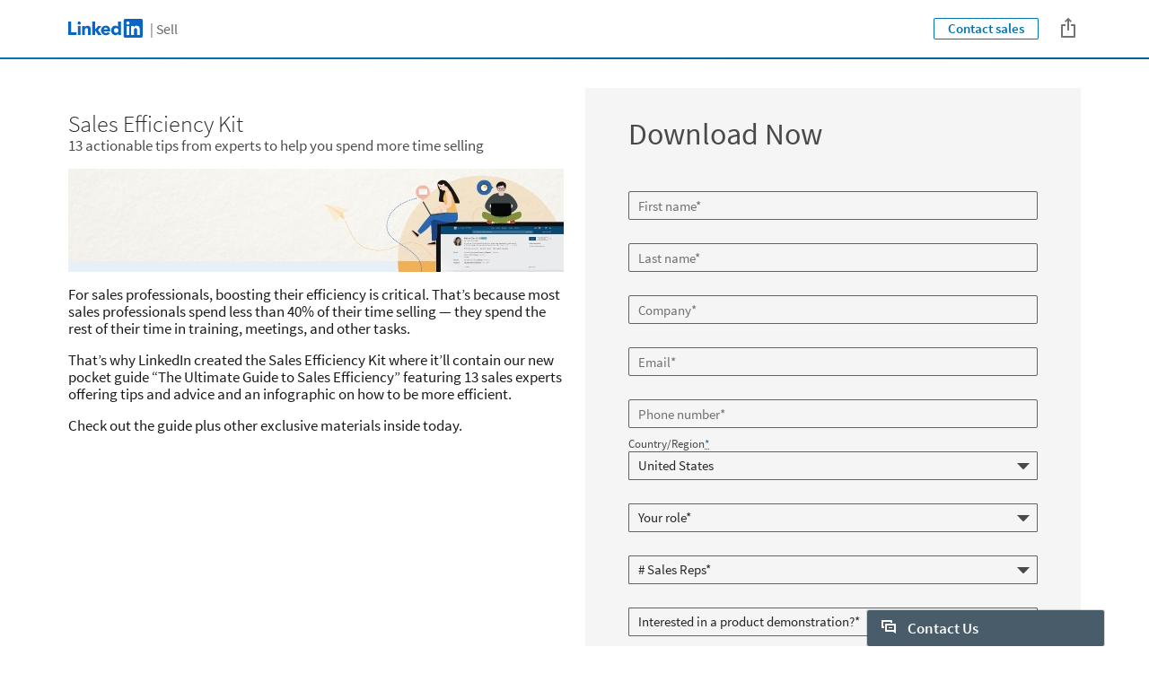

--- FILE ---
content_type: text/html;charset=utf-8
request_url: https://business.linkedin.com/sales-solutions/b2b-sales-strategy-guides/sales-efficiency-kit
body_size: 31718
content:

<!DOCTYPE html>
<html lang="en" dir="ltr" class="wcmmode-disabled runmode-publish" prefix="og: http://ogp.me/ns#">
<head>
<title>Sales Efficiency Kit</title>
<meta name="treeID" content="AAZJnngYm5ARjA9v5X2NmQ==">
<meta charset="utf-8"/>
<meta name="asset-url" id="artdeco/static/images/icons.svg" content="https://content.linkedin.com/etc.clientlibs/settings/wcm/designs/gandalf/clientlibs/resources/artdeco-aem/artdeco/static/images/icons.svg"/>
<meta name="asset-url" id="artdeco/static/fonts/fonts64.css" content="https://content.linkedin.com/etc.clientlibs/settings/wcm/designs/gandalf/clientlibs/resources/artdeco-aem/artdeco/static/fonts/fonts64.css"/>
<meta http-equiv="X-UA-Compatible" content="IE=edge,chrome=1"/>
<meta name="viewport" content="width=device-width"/>
<meta name="description" content="This kit contains a new pocket guide features 13 sales experts offering tips on how to be more efficient in closing deals."/>
<meta name="globalTrackingUrl" content="https://www.linkedin.com/li/track">
<meta name="globalTrackingAppName" content="microsites">
<meta name="globalTrackingAppId" content="microsites">
<meta name="appName" content="microsites">
<meta property="og:title" content="Sales Efficiency Kit">
<meta property="og:url" content="https://business.linkedin.com/sales-solutions/b2b-sales-strategy-guides/sales-efficiency-kit">
<meta property="og:locale" content="en_US">
<meta property="og:locale:alternate" content="en"/>
<meta property="og:image" content="https://business.linkedin.com/content/dam/me/business/en-us/sales-solutions/cx/2019/social-share/sales-efficiency-kit-social-share.jpeg"/>
<meta property="og:description" content="This new kit features 13 sales experts offering tips on how to be more efficient in closing deals.">
<meta name="twitter:card" content="summary_large_image">
<meta name="twitter:title" content="Sales Efficiency Kit">
<meta name="twitter:description" content="This new kit features 13 sales experts offering tips on how to be more efficient in closing deals. ">
<meta name="twitter:image" content="https://content.linkedin.com/content/dam/me/business/en-us/sales-solutions/cx/2019/social-share/sales-efficiency-kit-social-share.jpeg">
<meta name="twitter:site" content="@LinkedIn">
<meta name="keywords" content="B2B sales, sales strategy">
<meta data-page="&#x7b;&quot;siteSection&quot;&#x3a;&quot;business &#x3a; sales-solutions&quot;,&quot;entity.refreshOnCookieConsent&quot;&#x3a;&quot;false&quot;,&quot;entity.platform&quot;&#x3a;&quot;inkwell&quot;,&quot;siteSubSection&quot;&#x3a;&quot;Core pages&quot;,&quot;entity.message&quot;&#x3a;&quot;This kit contains a new pocket guide features 13 sales experts offering tips on how to be more efficient in closing deals.&quot;,&quot;user.categoryId&quot;&#x3a;&quot;lss-b2b-sales-strategy-guides, lss-b2b-sales-strategy-guides&#x3a;sales-efficiency-kit&quot;,&quot;targetRedirectExperimentPage&quot;&#x3a;&quot;false&quot;,&quot;entity.categoryId&quot;&#x3a;&quot;lss-b2b-sales-strategy-guides, lss-b2b-sales-strategy-guides&#x3a;sales-efficiency-kit&quot;,&quot;entity.thumbnailUrl&quot;&#x3a;&quot;https&#x3a;&#x2f;&#x2f;content.linkedin.com&#x2f;content&#x2f;dam&#x2f;me&#x2f;business&#x2f;en-us&#x2f;sales-solutions&#x2f;cx&#x2f;2019&#x2f;reference-card&#x2f;reference-card-image.jpg.original.jpg&quot;,&quot;bu&quot;&#x3a;&quot;lss&quot;,&quot;contentLanguage&quot;&#x3a;&quot;en&quot;,&quot;entity.name&quot;&#x3a;&quot;Sales Efficiency Kit&quot;,&quot;entity.imageAltText&quot;&#x3a;&quot;Sales Efficiency Kit&quot;&#x7d;">
<meta data-gdpr-banner-text="This website uses cookies to improve service and provide tailored ads. By using this site, you agree to this use. See our &lt;a href&#x3d;&quot;https&#x3a;&#x2f;&#x2f;www.linkedin.com&#x2f;legal&#x2f;cookie-policy&quot; target&#x3d;&quot;_blank&quot;&gt;Cookie Policy&lt;&#x2f;a&gt;.">
<meta data-gdpr-banner-nl-text="This LinkedIn website uses cookies and similar tools to improve the functionality and performance of this site and LinkedIn services, to understand how you use LinkedIn services, and to provide you with tailored ads and other recommendations. Third parties may also place cookies through this website for advertising, tracking, and analytics purposes. These cookies enable us and third parties to track your Internet navigation behavior on our website and potentially off of our website. By continuing your use of this website, you consent to this use of cookies and similar technologies. See our &lt;a href&#x3d;&quot;https&#x3a;&#x2f;&#x2f;www.linkedin.com&#x2f;legal&#x2f;cookie-policy&quot; target&#x3d;&quot;_blank&quot;&gt;Cookie Policy&lt;&#x2f;a&gt; for more information.">
<link rel="shortcut icon" href="https://static.licdn.com/sc/h/413gphjmquu9edbn2negq413a"/>
<link rel="apple-touch-icon" href="https://static.licdn.com/sc/h/2if24wp7oqlodqdlgei1n1520"/>
<link rel="apple-touch-icon-precomposed" href="https://static.licdn.com/sc/h/eahiplrwoq61f4uan012ia17i"/>
<link rel="apple-touch-icon-precomposed" href="https://static.licdn.com/sc/h/2if24wp7oqlodqdlgei1n1520" sizes="57x57"/>
<link rel="apple-touch-icon-precomposed" href="https://static.licdn.com/sc/h/eahiplrwoq61f4uan012ia17i" sizes="144x144"/>
<meta name="msapplication-TileImage" content="https://static.licdn.com/scds/common/u/images/logos/linkedin/logo-in-win8-tile-144_v1.png"/>
<meta name="msapplication-TileColor" content="#0077B5"/>
<meta name="theme-color" content="#0077B5"/>
<meta name="application-name" content="Sales Efficiency Kit"/>
<link rel="canonical" href="https://business.linkedin.com/sales-solutions/b2b-sales-strategy-guides/sales-efficiency-kit"/>
<meta data-analytics-service="tracking" data-analytics-property="isEnabled" data-analytics-value="true"/>
<meta data-analytics-service="kafka" data-analytics-property="pagePath" data-analytics-value="&#x2f;content&#x2f;me&#x2f;business&#x2f;en-us&#x2f;sales-solutions&#x2f;b2b-sales-strategy-guides&#x2f;sales-efficiency-kit"/>
<meta data-analytics-service="rum" data-analytics-property="url" data-analytics-value="https://www.linkedin.com/li/track"/>
<link rel="alternate" hreflang="en" href="https://business.linkedin.com/sales-solutions/b2b-sales-strategy-guides/sales-efficiency-kit"/>
<link rel="alternate" hreflang="en-US" href="https://business.linkedin.com/sales-solutions/b2b-sales-strategy-guides/sales-efficiency-kit"/>
<meta data-aem-lix-name="AQGwB104qcyhegAAAZwP_fo2eObF_hbsGUHJfPGKgCY0rNAsvDBKhHzvcJBjB4a5hBaEyRQGjA"/>
<meta data-aem-lix-treatments-url="https://www.linkedin.com/microsites/api/lix-treatments"/>
<meta data-tms-profile-name="microsites-lss"/>
<script type="text/javascript" src="/etc.clientlibs/settings/wcm/designs/gandalf/embed/artdeco.min.LIHASHb6f952127c6c3b30b363e4b4880add19.js" async></script>
<script type="text/javascript" src="/etc.clientlibs/settings/wcm/designs/gandalf/embed/runtime/runtime.min.LIHASHcd96c3cf64d9704211aa991d0e58e6d4.js"></script>
<script type="text/javascript" src="/etc.clientlibs/settings/wcm/designs/gandalf/embed/foundation/foundation.min.LIHASHb399fbb2846fd09e5c5b6a0d7beb7e08.js"></script>
<link rel="stylesheet" href="https://content.linkedin.com/etc.clientlibs/settings/wcm/designs/gandalf/clientlibs/css/all.en-us.min.LIHASH7bd2042053493aa617c96a296763e4cc.css" type="text/css">
</head>
<body>
<div style="display:none;">
<svg xmlns="http://www.w3.org/2000/svg" display="none">
<symbol id="linkedin-logo-full" viewBox="0 0 103 24" enable-background="new 0 0 103 24">
<title>linkedin-logo-full</title>
<g>
<g>
<polygon fill="#231F20" points="0,3.5 3.7,3.5 3.7,17 10.6,17 10.6,20.5 0,20.5     "/>
<g>
<path fill="#231F20" d="M12.2,9h3.6v11.5h-3.6V9z M14,3.3c1.1,0,2.1,0.9,2.1,2.1S15.1,7.4,14,7.4c-1.1,0-2.1-0.9-2.1-2.1
            S12.8,3.3,14,3.3"/>
</g>
<polygon fill="#231F20" points="30.6,3.5 34.2,3.5 34.2,13.6 38.2,9 42.6,9 37.9,14.3 42.5,20.5 38,20.5 34.2,14.8 34.2,14.8
          34.2,20.5 30.6,20.5     "/>
<path fill="#231F20" d="M17.7,9h3.4v1.6h0c0.5-0.9,1.6-1.8,3.4-1.8c3.6,0,4.3,2.4,4.3,5.5v6.3h-3.6v-5.6c0-1.3,0-3-1.9-3
          c-1.8,0-2.1,1.4-2.1,2.9v5.7h-3.6V9z"/>
<path fill="#231F20" d="M50.1,13.4c0-1.2-0.9-2.2-2.2-2.2c-1.6,0-2.4,1.1-2.5,2.2H50.1z M53.1,18.5c-1.1,1.4-3,2.3-4.9,2.3
          c-3.6,0-6.4-2.4-6.4-6.1c0-3.7,2.8-6,6.4-6c3.3,0,5.4,2.4,5.4,6v1.1h-8.3c0.3,1.4,1.3,2.2,2.7,2.2c1.2,0,1.9-0.6,2.5-1.4
          L53.1,18.5z"/>
<path fill="#231F20" d="M61,11.8c-1.8,0-2.8,1.2-2.8,2.9c0,1.7,1.1,2.9,2.8,2.9c1.8,0,2.8-1.2,2.8-2.9
          C63.9,12.9,62.8,11.8,61,11.8 M67.2,20.4h-3.3v-1.5h0c-0.5,0.8-1.9,1.8-3.5,1.8c-3.4,0-5.7-2.5-5.7-6c0-3.2,2-6.1,5.3-6.1
          c1.5,0,2.8,0.4,3.7,1.5h0V3.5h3.6V20.4z"/>
</g>
<g>
<g>
<path fill="#0077B5" d="M92.9,0H72.5c-1,0-1.8,0.8-1.8,1.7v20.5c0,1,0.8,1.7,1.8,1.7h20.5c1,0,1.8-0.8,1.8-1.7V1.7
            C94.7,0.8,93.9,0,92.9,0z"/>
<path fill="#FFFFFF" d="M74.3,9h3.6v11.5h-3.6V9z M76.1,3.3c1.1,0,2.1,0.9,2.1,2.1s-0.9,2.1-2.1,2.1c-1.1,0-2.1-0.9-2.1-2.1
            S74.9,3.3,76.1,3.3"/>
<path fill="#FFFFFF" d="M80.1,9h3.4v1.6h0c0.5-0.9,1.6-1.8,3.4-1.8c3.6,0,4.3,2.4,4.3,5.5v6.3h-3.6v-5.6c0-1.3,0-3-1.9-3
            c-1.9,0-2.1,1.4-2.1,2.9v5.7h-3.6V9z"/>
</g>
<g opacity="0.55">
<path fill="#231F20" d="M100.5,18.2c0.5-0.1,0.8-0.4,0.8-0.9c0-0.6-0.4-0.9-1.1-0.9H99v3.2h0.5v-1.4h0.6l0,0l0.9,1.4h0.5
            L100.5,18.2L100.5,18.2z M100,17.8h-0.5v-1.1h0.7c0.3,0,0.7,0.1,0.7,0.5C100.8,17.8,100.4,17.8,100,17.8z"/>
<path fill="#231F20" d="M100,15c-1.7,0-3,1.3-3,3c0,1.7,1.3,3,3,3c1.7,0,3-1.3,3-3C103,16.3,101.7,15,100,15z M100,20.6
            c-1.4,0-2.6-1.1-2.6-2.6c0-1.5,1.1-2.6,2.6-2.6c1.4,0,2.6,1.1,2.6,2.6C102.6,19.5,101.4,20.6,100,20.6z"/>
</g>
</g>
</g>
</symbol>
</svg>
<svg xmlns="http://www.w3.org/2000/svg" display="none">
<symbol id="linkedin-logo-icon" viewBox="0 0 33 24" enable-background="new 0 0 33 24">
<title>linkedin-logo-icon</title>
<g>
<g>
<path fill="#0077B5" d="M22.2,0H1.8C0.8,0,0,0.8,0,1.7v20.5c0,1,0.8,1.7,1.8,1.7h20.5c1,0,1.8-0.8,1.8-1.7V1.7
          C24,0.8,23.2,0,22.2,0z"/>
<path fill="#FFFFFF" d="M3.6,9h3.6v11.5H3.6V9z M5.3,3.3c1.1,0,2.1,0.9,2.1,2.1S6.5,7.4,5.3,7.4c-1.1,0-2.1-0.9-2.1-2.1
          S4.2,3.3,5.3,3.3"/>
<path fill="#FFFFFF" d="M9.4,9h3.4v1.6h0c0.5-0.9,1.6-1.8,3.4-1.8c3.6,0,4.3,2.4,4.3,5.5v6.3h-3.6v-5.6c0-1.3,0-3-1.9-3
          c-1.9,0-2.1,1.4-2.1,2.9v5.7H9.4V9z"/>
</g>
<g opacity="0.55">
<path fill="#231F20" d="M29.8,18.2c0.5-0.1,0.8-0.4,0.8-0.9c0-0.6-0.4-0.9-1.1-0.9h-1.2v3.2h0.5v-1.4h0.6l0,0l0.9,1.4h0.5
          L29.8,18.2L29.8,18.2z M29.2,17.8h-0.5v-1.1h0.7c0.3,0,0.7,0.1,0.7,0.5C30.1,17.8,29.7,17.8,29.2,17.8z"/>
<path fill="#231F20" d="M29.3,15c-1.7,0-3,1.3-3,3c0,1.7,1.3,3,3,3c1.7,0,3-1.3,3-3C32.3,16.3,31,15,29.3,15z M29.3,20.6
          c-1.4,0-2.6-1.1-2.6-2.6c0-1.5,1.1-2.6,2.6-2.6c1.4,0,2.6,1.1,2.6,2.6C31.9,19.5,30.7,20.6,29.3,20.6z"/>
</g>
</g>
</symbol>
</svg>
<svg xmlns="http://www.w3.org/2000/svg" display="none">
<symbol id="social-baidu" x="0px" y="0px" viewBox="0 0 24 24" enable-background="new 0 0 24 24" xml:space="preserve">
<g fill-opacity="0.55">
<path d="M10.4,14.1H9.1c0,0-1.2,0.1-1.7,1.5c-0.1,0.9,0.1,1.5,0.2,1.6c0,0.1,0.4,0.8,1.5,1h2.3v-5.6h-1V14.1z M10.4,17.3H9.4
        c0,0-0.6,0-0.9-0.8c-0.1-0.3,0-0.7,0.1-0.9c0-0.1,0.3-0.5,0.7-0.6h1V17.3z"/>
<path d="M14.6,17.2h-1.1c0,0-0.3,0-0.4-0.3v-2.6l-1.1,0v2.9c0,0,0,0.7,1.1,1h2.7v-3.9h-1.2V17.2z"/>
<path d="M20,2H4C2.9,2,2,2.9,2,4v16c0,1.1,0.9,2,2,2h16c1.1,0,2-0.9,2-2V4C22,2.9,21.1,2,20,2z M12.8,6.1c0.1-0.9,1.2-2.4,2.2-2.2
        c0.9,0.2,1.8,1.4,1.6,2.5c-0.2,1-1,2.4-2.3,2.3C13,8.4,12.7,7.3,12.8,6.1z M10.1,3.4c1,0,1.8,1.2,1.8,2.5c0,1.4-0.8,2.5-1.8,2.5
        S8.3,7.3,8.3,5.9C8.3,4.5,9.1,3.4,10.1,3.4z M4.6,9.4c0,0,0.2-2.1,1.6-2.2c1.1-0.1,2,1.1,2.1,1.8c0.1,0.5,0.3,2.6-1.5,3
        S4.4,10.3,4.6,9.4z M18.1,18.3c-0.9,2.3-4.5,1.1-4.5,1.1s-1.3-0.4-2.8-0.1c-1.5,0.3-2.8,0.2-2.8,0.2s-1.8,0-2.3-2.2
        c-0.5-2.2,1.8-3.5,1.9-3.7c0.2-0.2,1.3-1,2.1-2.3c0.8-1.3,3-2.3,4.6,0.2c1.2,1.7,3.2,3.3,3.2,3.3S19,16,18.1,18.3z M17.8,13.1
        c-1.9,0-2-1.3-2-2.3s0.2-2.4,1.8-2.4s2,1.5,2,2S19.7,13.1,17.8,13.1z"/>
</g>
</symbol>
</svg>
<svg xmlns="http://www.w3.org/2000/svg" display="none">
<symbol id="social-rss" x="0px" y="0px" viewBox="0 0 24 24" enable-background="new 0 0 24 24" xml:space="preserve">
<g>
<path fill-opacity="0.55" d="M20,2H4C2.9,2,2,2.9,2,4v16c0,1.1,0.9,2,2,2h16c1.1,0,2-0.9,2-2V4C22,2.9,21.1,2,20,2z M7.7,18.2
        c-1,0-1.8-0.8-1.8-1.8s0.8-1.8,1.8-1.8c1,0,1.8,0.8,1.8,1.8S8.6,18.2,7.7,18.2z M11.9,18.2c0-3.3-2.7-6-6-6V9.7
        c4.7,0,8.5,3.8,8.5,8.5H11.9z M16.2,18.2c0-5.7-4.6-10.3-10.3-10.3V5.3c7.1,0,12.9,5.8,12.9,12.9H16.2z"/>
</g>
</symbol>
</svg>
<svg xmlns="http://www.w3.org/2000/svg" display="none"><symbol id="logo-404-front" viewBox="0 0 240 240" enable-background="new 0 0 240 240" x="0px" y="0px" xml:space="preserve"><title>logo-404-front</title><g><path fill="#0077B5" d="M222.2,0H17.7C7.9,0,0,7.7,0,17.3v205.4c0,9.6,7.9,17.3,17.7,17.3h204.5c9.8,0,17.8-7.8,17.8-17.3V17.3 C240,7.7,232,0,222.2,0z"/><g opacity="0.25"><linearGradient gradientUnits="userSpaceOnUse" x1="96.3442" y1="254.1469" x2="143.6503" y2="-14.1396"><stop offset="0" style="stop-color:#fff;stop-opacity:0"/><stop offset="0.67" style="stop-color:#fff"/><stop offset="1" style="stop-color:#fff;stop-opacity:.5"/></linearGradient><path fill="url(#SVGID_1_)" d="M222.2,0H17.7C7.9,0,0,7.7,0,17.3v205.4c0,9.6,7.9,17.3,17.7,17.3h204.5
          c9.8,0,17.8-7.8,17.8-17.3V17.3C240,7.7,232,0,222.2,0z"/></g></g><path fill="#FFFFFF" d="M36,90h35v115H36V90z M53.5,33C64.8,33,74,42.2,74,53.5C74,64.8,64.8,74,53.5,74C42.2,74,33,64.8,33,53.5 C33,42.2,42.2,33,53.5,33L53.5,33z"/><path fill="#FFFFFF" d="M94,90h34v15.6h0.1c4.8-9,16.4-18.6,33.7-18.6c36,0,42.2,23.8,42.2,54.7V205h-35v-56.2 c0-13.3-0.3-29.9-18.6-29.9c-18.5,0-21.4,14-21.4,29V205H94V90z"/></symbol><symbol id="logo-404-back" viewBox="132 60 240 240" enable-background="new 0 0 240 240" x="0px" y="0px" xml:space="preserve"><title>logo-404-back</title><g><g><g><path fill="#0077B5" d="M354.2,60H149.7c-9.8,0-17.7,7.7-17.7,17.3v205.4c0,9.6,7.9,17.3,17.7,17.3h204.5 c9.8,0,17.8-7.8,17.8-17.3V77.3C372,67.7,364,60,354.2,60z"/><g opacity="0.25"><linearGradient gradientUnits="userSpaceOnUse" x1="104.2278" y1="150.5656" x2="135.7654" y2="329.4242" gradientTransform="matrix(1.5 0 0 -1.5 72 540)"><stop offset="0" style="stop-color:#fff;stop-opacity:0"/><stop offset="0.67" style="stop-color:#fff"/><stop offset="1" style="stop-color:#fff;stop-opacity:.5"/></linearGradient><path fill="url(#SVGID_1_)" d="M354.2,60H149.7c-9.8,0-17.7,7.7-17.7,17.3v205.4c0,9.6,7.9,17.3,17.7,17.3h204.5 c9.8,0,17.8-7.8,17.8-17.3V77.3C372,67.7,364,60,354.2,60z"/></g></g><path display="none" fill="#FFFFFF" d="M168,150h35v115h-35V150z M185.5,93c11.3,0,20.5,9.2,20.5,20.5s-9.2,20.5-20.5,20.5 s-20.5-9.2-20.5-20.5S174.2,93,185.5,93L185.5,93z"/><path display="none" fill="#FFFFFF" d="M226,150h34v15.6h0.1c4.8-9,16.4-18.6,33.7-18.6c36,0,42.2,23.8,42.2,54.7V265h-35v-56.2 c0-13.3-0.3-29.9-18.6-29.9c-18.5,0-21.4,14-21.4,29V265h-35V150z"/></g></g><g enable-background="new    "><path fill="#FFFFFF" d="M211.2,210.5h-10.3v21.5h-19.3v-21.5h-38.8v-14.3l32.8-53.9h25.4v52.4h10.3V210.5z M181.6,194.7v-14.5
        c0-5.8,0.6-14.4,0.8-20h-0.6c-2.3,4.9-4.8,10-7.3,15.1l-11.9,19.5H181.6z"/><path fill="#FFFFFF" d="M219.8,186.8c0-30.5,12.8-46.2,32-46.2s32,15.7,32,46.2s-12.8,46.9-32,46.9S219.8,217.2,219.8,186.8z
         M264.3,186.8c0-24.6-5.4-30.1-12.4-30.1c-6.9,0-12.4,5.5-12.4,30.1c0,24.4,5.5,30.8,12.4,30.8
        C258.9,217.5,264.3,211.2,264.3,186.8z"/><path fill="#FFFFFF" d="M360.3,210.5H350v21.5h-19.3v-21.5h-38.8v-14.3l32.8-53.9H350v52.4h10.3V210.5z M330.7,194.7v-14.5
        c0-5.8,0.6-14.4,0.8-20h-0.6c-2.3,4.9-4.8,10-7.3,15.1l-11.9,19.5H330.7z"/></g></symbol></svg>
<svg xmlns="http://www.w3.org/2000/svg" display="none"><symbol id="filter-1-large" x="0px" y="0px" viewBox="0 0 24 24" style="enable-background:new 0 0 24 24" xml:space="preserve"><style>.st0{fill:#f0f}.st1{opacity:.55}.st2{fill:#00a0dc}.st3{fill:none}.st4{fill:#dd2e1f}.st5{fill:#7c5bbb}.st6{fill:#ec640c}.st7{fill:#e6a700}.st8{fill:#009ea5}</style><g></g><g><g><path class="st2" d="M16,5l4.1,7L16,19H8l-4.1-7L8,5H16 M16.3,3H7.7c-0.5,0-1,0.3-1.3,0.7L2.2,11c-0.4,0.6-0.4,1.4,0,2.1l4.2,7.2
        C6.7,20.7,7.2,21,7.7,21h8.6c0.5,0,1-0.3,1.3-0.7l4.2-7.2c0.4-0.6,0.4-1.4,0-2.1l-4.2-7.2C17.4,3.3,16.9,3,16.3,3L16.3,3z"/><rect class="st3" width="24" height="24"/></g></g><g></g></symbol><symbol id="filter-1-small" x="0px" y="0px" viewBox="0 0 16 16" style="enable-background:new 0 0 16 16" xml:space="preserve"><style>.st0{fill:#f0f}.st1{opacity:.55}.st2{fill:#00a0dc}.st3{fill:none}.st4{fill:#dd2e1f}.st5{fill:#7c5bbb}.st6{fill:#ec640c}.st7{fill:#e6a700}.st8{fill:#009ea5}</style><g></g><g><g><path class="st2" d="M10.4,4l2.4,4l-2.4,4H5.6L3.2,8l2.4-4H10.4 M11,2H5C4.7,2,4.3,2.2,4.2,2.5l-3,5C1,7.8,1,8.2,1.1,8.5l3,5
        C4.3,13.8,4.7,14,5,14H11c0.4,0,0.7-0.2,0.9-0.5l3-5c0.2-0.3,0.2-0.7,0-1l-3-5C11.7,2.2,11.3,2,11,2L11,2z"/><rect class="st3" width="16" height="16"/></g></g><g></g></symbol><symbol id="filter-2-large" x="0px" y="0px" viewBox="0 0 24 24" style="enable-background:new 0 0 24 24" xml:space="preserve"><style>.st0{fill:#f0f}.st1{opacity:.55}.st2{fill:#00a0dc}.st3{fill:none}.st4{fill:#dd2e1f}.st5{fill:#7c5bbb}.st6{fill:#ec640c}.st7{fill:#e6a700}.st8{fill:#009ea5}</style><g></g><g><g><path class="st5" d="M19.4,4L19.4,4L20,4.6l-1.9,6.8l0,1.1l1.9,6.8L19.4,20L4.6,20L4,19.4l1.9-6.8v-1.1L4,4.6L4.6,4H19.4 M19.4,2
        H4.6c-0.5,0-1,0.2-1.4,0.6L2.6,3.2C2.1,3.7,1.9,4.4,2.1,5.1L4,12l-1.9,6.9c-0.2,0.7,0,1.4,0.5,1.9l0.6,0.6C3.6,21.8,4.1,22,4.6,22
        h14.8c0.5,0,1-0.2,1.4-0.6l0.6-0.6c0.5-0.5,0.7-1.2,0.5-1.9L20,12l1.9-6.9c0.2-0.7,0-1.4-0.5-1.9l-0.6-0.6C20.4,2.2,19.9,2,19.4,2
        L19.4,2z"/><rect class="st3" width="24" height="24"/></g></g><g></g></symbol><symbol id="filter-2-small" x="0px" y="0px" viewBox="0 0 16 16" style="enable-background:new 0 0 16 16" xml:space="preserve"><style>.st0{fill:#f0f}.st1{opacity:.55}.st2{fill:#00a0dc}.st3{fill:none}.st4{fill:#dd2e1f}.st5{fill:#7c5bbb}.st6{fill:#ec640c}.st7{fill:#e6a700}.st8{fill:#009ea5}</style><g></g><g><g><path class="st5" d="M12.8,3l-1.7,4.3l0,1.5l1.7,4.3H3.2l1.7-4.3V7.3L3.2,3H12.8 M13.3,1H2.7C2.4,1,2.2,1.1,2,1.3L1.3,2
        C1,2.2,0.9,2.6,1,3l2,5l-2,5.1c-0.1,0.3,0,0.7,0.3,0.9L2,14.7C2.2,14.9,2.4,15,2.7,15h10.6c0.3,0,0.5-0.1,0.7-0.3l0.7-0.7
        c0.3-0.2,0.4-0.6,0.3-1l-2-5l2-5c0.1-0.3,0-0.7-0.3-1L14,1.3C13.8,1.1,13.5,1,13.3,1L13.3,1z"/><rect class="st3" width="16" height="16"/></g></g><g></g></symbol><symbol id="filter-3-large" x="0px" y="0px" viewBox="0 0 24 24" style="enable-background:new 0 0 24 24" xml:space="preserve"><style>.st0{fill:#f0f}.st1{opacity:.55}.st2{fill:#00a0dc}.st3{fill:none}.st4{fill:#dd2e1f}.st5{fill:#7c5bbb}.st6{fill:#ec640c}.st7{fill:#e6a700}.st8{fill:#009ea5}</style><g></g><g><g><path class="st4" d="M12,4.1L12,4.1L18.8,19H5.2L12,4.1L12,4.1 M12,2c-0.7,0-1.5,0.4-1.8,1.3L3,19v2h18v-2L13.8,3.3
        C13.5,2.4,12.7,2,12,2L12,2z"/><rect class="st3" width="24" height="24"/></g></g><g></g></symbol><symbol id="filter-3-small" x="0px" y="0px" viewBox="0 0 16 16" style="enable-background:new 0 0 16 16" xml:space="preserve"><style>.st0{fill:#f0f}.st1{opacity:.55}.st2{fill:#00a0dc}.st3{fill:none}.st4{fill:#dd2e1f}.st5{fill:#7c5bbb}.st6{fill:#ec640c}.st7{fill:#e6a700}.st8{fill:#009ea5}</style><g></g><g><g><path class="st4" d="M8,4.3l3.8,7.7H4.2L8,4.3 M8,1C7.6,1,7.3,1.2,7.1,1.6L2,12v2h12v-2L8.9,1.6C8.7,1.2,8.4,1,8,1L8,1z"/><rect class="st3" width="16" height="16"/></g></g><g></g></symbol><symbol id="filter-4-large" x="0px" y="0px" viewBox="0 0 24 24" style="enable-background:new 0 0 24 24" xml:space="preserve"><style>.st0{fill:#f0f}.st1{opacity:.55}.st2{fill:#00a0dc}.st3{fill:none}.st4{fill:#dd2e1f}.st5{fill:#7c5bbb}.st6{fill:#ec640c}.st7{fill:#e6a700}.st8{fill:#009ea5}</style><g></g><g><g><g><path class="st6" d="M19,5v14H5V5H19 M19,3H5C3.9,3,3,3.9,3,5v14c0,1.1,0.9,2,2,2h14c1.1,0,2-0.9,2-2V5C21,3.9,20.1,3,19,3L19,3z
          "/></g><rect class="st3" width="24" height="24"/></g></g><g></g></symbol><symbol id="filter-4-small" x="0px" y="0px" viewBox="0 0 16 16" style="enable-background:new 0 0 16 16" xml:space="preserve"><style>.st0{fill:#f0f}.st1{opacity:.55}.st2{fill:#00a0dc}.st3{fill:none}.st4{fill:#dd2e1f}.st5{fill:#7c5bbb}.st6{fill:#ec640c}.st7{fill:#e6a700}.st8{fill:#009ea5}</style><g></g><g><g><g><path class="st6" d="M12,4v8H4V4H12 M13,2H3C2.4,2,2,2.4,2,3v10c0,0.6,0.4,1,1,1h10c0.6,0,1-0.4,1-1V3C14,2.4,13.6,2,13,2L13,2z"/></g><rect class="st3" width="16" height="16"/></g></g><g></g></symbol><symbol id="filter-5-large" x="0px" y="0px" viewBox="0 0 24 24" style="enable-background:new 0 0 24 24" xml:space="preserve"><style>.st0{fill:#f0f}.st1{opacity:.55}.st2{fill:#00a0dc}.st3{fill:none}.st4{fill:#dd2e1f}.st5{fill:#7c5bbb}.st6{fill:#ec640c}.st7{fill:#e6a700}.st8{fill:#009ea5}</style><g></g><g><g><g><path class="st8" d="M16.6,5l3.1,8.4L12,20.5l-7.7-7.1L7.4,5H16.6 M18,3H6L2,14l8.7,8c0.4,0.3,0.9,0.5,1.3,0.5
          c0.5,0,0.9-0.2,1.3-0.5l8.7-8L18,3L18,3z"/></g><rect class="st3" width="24" height="24"/></g></g><g></g></symbol><symbol id="filter-5-small" x="0px" y="0px" viewBox="0 0 16 16" style="enable-background:new 0 0 16 16" xml:space="preserve"><style>.st0{fill:#f0f}.st1{opacity:.55}.st2{fill:#00a0dc}.st3{fill:none}.st4{fill:#dd2e1f}.st5{fill:#7c5bbb}.st6{fill:#ec640c}.st7{fill:#e6a700}.st8{fill:#009ea5}</style><g></g><g><g><g><path class="st8" d="M10.8,4l1.8,4.5L8,12.9L3.4,8.5L5.2,4H10.8 M12.1,2H3.9L1,9l6.3,6c0.2,0.2,0.4,0.3,0.7,0.3s0.5-0.1,0.7-0.3
          L15,9L12.1,2L12.1,2z"/></g><rect class="st3" width="16" height="16"/></g></g><g></g></symbol><symbol id="filter-6-large" x="0px" y="0px" viewBox="0 0 24 24" style="enable-background:new 0 0 24 24" xml:space="preserve"><style>.st0{fill:#f0f}.st1{opacity:.55}.st2{fill:#00a0dc}.st3{fill:none}.st4{fill:#dd2e1f}.st5{fill:#7c5bbb}.st6{fill:#ec640c}.st7{fill:#e6a700}.st8{fill:#009ea5}</style><g></g><g><g><g><path class="st7" d="M12,3.5L12,3.5l8.5,8.5L12,20.5L3.5,12L12,3.5C12,3.5,12,3.5,12,3.5 M12,1.5c-0.5,0-1,0.2-1.4,0.6l-8.5,8.5
          c-0.8,0.8-0.8,2,0,2.8l8.5,8.5c0.4,0.4,0.9,0.6,1.4,0.6s1-0.2,1.4-0.6l8.5-8.5c0.8-0.8,0.8-2,0-2.8l-8.5-8.5
          C13,1.7,12.5,1.5,12,1.5L12,1.5z"/></g><rect class="st3" width="24" height="24"/></g></g><g></g></symbol><symbol id="filter-6-small" x="0px" y="0px" viewBox="0 0 16 16" style="enable-background:new 0 0 16 16" xml:space="preserve"><style>.st0{fill:#f0f}.st1{opacity:.55}.st2{fill:#00a0dc}.st3{fill:none}.st4{fill:#dd2e1f}.st5{fill:#7c5bbb}.st6{fill:#ec640c}.st7{fill:#e6a700}.st8{fill:#009ea5}</style><g></g><g><g><g><path class="st7" d="M8,3l5,5l-5,5L3,8L8,3 M8,0.6c-0.3,0-0.5,0.1-0.7,0.3L0.9,7.3c-0.4,0.4-0.4,1,0,1.4l6.4,6.4
          c0.2,0.2,0.5,0.3,0.7,0.3s0.5-0.1,0.7-0.3l6.4-6.4c0.4-0.4,0.4-1,0-1.4L8.7,0.9C8.5,0.7,8.3,0.6,8,0.6L8,0.6z"/></g><rect x="0" class="st3" width="16" height="16"/></g></g><g></g></symbol></svg>
<svg xmlns="http://www.w3.org/2000/svg">
<symbol id="empty-post">
<polygon points="70 56 70 170 158 170 158 79.24 134.76 56 70 56" style="fill: #fff"/>
<path d="M136,53H69a2,2,0,0,0-2,2V171a2,2,0,0,0,2,2h90a2,2,0,0,0,2-2V78Zm0,4.24L157,78H136V57.24ZM158,170H70V56h63V81h25v89Z" style="fill: #acb9c2;opacity: 0.4"/>
<polygon points="157 78 136 57.24 136 78 157 78" style="fill: #acb9c2;opacity: 0.15"/>
</symbol>
</svg>
<svg version="1.1" xmlns="http://www.w3.org/2000/svg" xmlns:xlink="http://www.w3.org/1999/xlink" xml:space="preserve" display="none">
<symbol id="media-play-icon" x="0px" y="0px" viewBox="0 0 80 80" style="enable-background:new 0 0 80 80;">
<path fill="#fff" d="M31.1,26l21.2,13.4c0.5,0.2,0.7,0.6,0.8,1.2c0,0.5-0.3,0.9-0.8,1.2L31,55L31.1,26z"/>
</symbol>
</svg>
<?xml version="1.0" encoding="UTF-8"?>
<svg enable-background="new 0 0 14 14" version="1.1" viewBox="0 0 14 14" xml:space="preserve" xmlns="http://www.w3.org/2000/svg">
<symbol id="inbug-blue-14">
<style type="text/css">.st0{fill:#0a66c2}</style>
<title>LinkedIn logo</title>
<path class="st0" d="m13 0h-12c-0.5 0-1 0.5-1 1v12c0 0.6 0.5 1 1 1h12c0.6 0 1-0.4 1-1v-12c0-0.6-0.5-1-1-1zm-8.8 11.9h-2.1v-6.6h2.1v6.6zm-1.1-7.6c-0.7 0-1.2-0.5-1.2-1.2s0.5-1.2 1.2-1.2 1.2 0.5 1.2 1.2-0.5 1.2-1.2 1.2zm8.8 7.6h-2v-3.2c0-0.8 0-1.8-1.1-1.8s-1.2 0.8-1.2 1.7v3.3h-2.1v-6.6h2v0.9c0.3-0.5 1-1.1 2-1.1 2.1 0 2.5 1.4 2.5 3.2v3.6z"/>
</symbol>
</svg>
<?xml version="1.0" encoding="UTF-8"?>
<svg enable-background="new 0 0 21 21" version="1.1" viewBox="0 0 21 21" xml:space="preserve" xmlns="http://www.w3.org/2000/svg">
<symbol id="inbug-blue-21">
<style type="text/css">.st0{fill:#0a66c2}</style>
<title>LinkedIn logo</title>
<path class="st0" d="m19.4 0h-17.8c-0.9 0-1.6 0.7-1.6 1.5v18c0 0.8 0.7 1.5 1.6 1.5h17.9c0.8 0 1.5-0.7 1.6-1.5v-18c-0.1-0.8-0.8-1.5-1.7-1.5zm-13.2 17.9h-3.1v-10h3.1v10zm-1.5-11.4c-1 0-1.8-0.8-1.8-1.8s0.8-1.8 1.8-1.8 1.8 0.8 1.8 1.8-0.8 1.8-1.8 1.8zm13.2 11.4h-3.1v-4.9c0-1.2 0-2.7-1.6-2.7s-1.9 1.3-1.9 2.6v5h-3.1v-10h3v1.4c0.4-0.8 1.4-1.6 2.9-1.6 3.1 0 3.7 2.1 3.7 4.8v5.4z"/>
</symbol>
</svg>
<?xml version="1.0" encoding="UTF-8"?>
<svg enable-background="new 0 0 28 28" version="1.1" viewBox="0 0 28 28" xml:space="preserve" xmlns="http://www.w3.org/2000/svg">
<symbol id="inbug-blue-28">
<style type="text/css">.st0{fill:#0a66c2}</style>
<title>LinkedIn logo</title>
<path class="st0" d="m25.9 0h-23.8c-1.2 0-2.1 0.9-2.1 2v24c0 1.1 0.9 2 2.1 2h23.9c1.1 0 2.1-0.9 2.1-2v-24c-0.1-1.1-1-2-2.2-2zm-17.6 23.9h-4.1v-13.4h4.2v13.4zm-2.1-15.2c-1.3 0-2.4-1.1-2.4-2.4s1.1-2.4 2.4-2.4 2.4 1.1 2.4 2.4-1 2.4-2.4 2.4zm17.7 15.2h-4.1v-6.5c0-1.5 0-3.5-2.2-3.5s-2.5 1.7-2.5 3.4v6.6h-4.1v-13.4h4v1.8h0.1c0.6-1 1.9-2.2 3.9-2.2 4.2 0 5 2.8 5 6.4v7.4z"/>
</symbol>
</svg>
<?xml version="1.0" encoding="UTF-8"?>
<svg enable-background="new 0 0 40 40" version="1.1" viewBox="0 0 40 40" xml:space="preserve" xmlns="http://www.w3.org/2000/svg">
<symbol id="inbug-blue-34">
<style type="text/css">.st0{fill:#0a66c2}</style>
<title>LinkedIn logo</title>
<path class="st0" d="m37 0h-34c-1.7 0-3 1.3-3 2.9v34.2c0 1.6 1.3 2.9 3 2.9h34c1.6 0 2.9-1.3 3-2.9v-34.2c0-1.6-1.3-2.9-3-2.9zm-25.1 34.1h-6v-19.1h5.9v19.1zm-3-21.7c-1.9 0-3.4-1.5-3.4-3.4s1.5-3.5 3.4-3.5 3.4 1.5 3.4 3.4c0 2-1.5 3.5-3.4 3.5zm25.2 21.7h-5.9v-9.3c0-2.2 0-5.1-3.1-5.1s-3.6 2.4-3.6 4.9v9.4h-5.9v-19h5.7v2.6h0.1c0.8-1.5 2.7-3.1 5.6-3.1 6 0 7.1 4 7.1 9.1v10.5z"/>
</symbol>
</svg>
<?xml version="1.0" encoding="UTF-8"?>
<svg enable-background="new 0 0 40 40" version="1.1" viewBox="0 0 40 40" xml:space="preserve" xmlns="http://www.w3.org/2000/svg">
<symbol id="inbug-blue-40">
<style type="text/css">.st0{fill:#0a66c2}</style>
<title>LinkedIn logo</title>
<path class="st0" d="m37 0h-34c-1.7 0-3 1.3-3 2.9v34.2c0 1.6 1.3 2.9 3 2.9h34c1.6 0 2.9-1.3 3-2.9v-34.2c0-1.6-1.3-2.9-3-2.9zm-25.1 34.1h-6v-19.1h5.9v19.1zm-3-21.7c-1.9 0-3.4-1.5-3.4-3.4s1.5-3.5 3.4-3.5 3.4 1.5 3.4 3.4c0 2-1.5 3.5-3.4 3.5zm25.2 21.7h-5.9v-9.3c0-2.2 0-5.1-3.1-5.1s-3.6 2.4-3.6 4.9v9.4h-5.9v-19h5.7v2.6h0.1c0.8-1.5 2.7-3.1 5.6-3.1 6 0 7.1 4 7.1 9.1v10.5z"/>
</symbol>
</svg>
<?xml version="1.0" encoding="UTF-8"?>
<svg enable-background="new 0 0 48 48" version="1.1" viewBox="0 0 48 48" xml:space="preserve" xmlns="http://www.w3.org/2000/svg">
<symbol id="inbug-blue-48">
<style type="text/css">.st0{fill:#0a66c2}</style>
<title>LinkedIn logo</title>
<path class="st0" d="m44.4 0h-40.9c-1.9 0-3.5 1.5-3.5 3.5v41.1c0 1.9 1.6 3.4 3.5 3.4h40.9c1.9 0 3.5-1.5 3.6-3.5v-41c0-2-1.6-3.5-3.6-3.5zm-30.2 40.9h-7.1v-22.9h7.1v22.9zm-3.5-26c-2.3 0-4.1-1.8-4.1-4.1s1.8-4.1 4.1-4.1 4.1 1.8 4.1 4.1c0 2.2-1.8 4.1-4.1 4.1zm30.2 26h-7.1v-11.1c0-2.7 0-6.1-3.7-6.1s-4.3 2.9-4.3 5.9v11.3h-7.1v-22.9h6.8v3.1h0.1c1-1.8 3.3-3.7 6.7-3.7 7.2 0 8.5 4.7 8.5 10.9v12.6z"/>
</symbol>
</svg>
<?xml version="1.0" encoding="UTF-8"?>
<svg enable-background="new 0 0 55.2 14" version="1.1" viewBox="0 0 55.2 14" xml:space="preserve" xmlns="http://www.w3.org/2000/svg">
<symbol id="linkedin-logo-blue-14">
<style type="text/css">.st0{fill:#0a66c2}</style>
<title>LinkedIn logo</title>
<polygon class="st0" points="0 2.1 2.2 2.1 2.2 9.9 6.2 9.9 6.2 11.9 0 11.9"/>
<path class="st0" d="m7.1 5.2h2.1v6.7h-2.1v-6.7zm1.1-3.3c0.7 0 1.2 0.5 1.2 1.2s-0.6 1.2-1.2 1.2-1.2-0.5-1.2-1.2 0.5-1.2 1.2-1.2"/>
<polygon class="st0" points="17.9 2.1 19.9 2.1 19.9 8 22.3 5.2 24.8 5.2 22.1 8.3 24.8 11.9 22.2 11.9 20 8.6 19.9 8.6 19.9 11.9 17.9 11.9"/>
<path class="st0" d="m10.3 5.2h2v0.9c0.4-0.7 1.2-1.1 2-1.1 2.1 0 2.5 1.4 2.5 3.2v3.7h-2.1v-3.2c0-0.8 0-1.8-1.1-1.8s-1.2 0.8-1.2 1.7v3.3h-2.1v-6.7z"/>
<path class="st0" d="m29.2 7.8c0-0.7-0.5-1.3-1.2-1.3h-0.1c-0.8 0-1.4 0.5-1.5 1.3h2.8zm1.8 3c-0.7 0.8-1.7 1.3-2.8 1.3-2.1 0-3.7-1.4-3.7-3.5s1.5-3.6 3.6-3.6c1.9 0 3.2 1.4 3.2 3.5v0.7h-4.8c0.1 0.8 0.8 1.3 1.6 1.3 0.6 0 1.2-0.3 1.5-0.8l1.4 1.1z"/>
<path class="st0" d="m35.6 6.9c-1 0-1.7 0.7-1.7 1.7s0.6 1.7 1.7 1.7 1.7-0.7 1.7-1.7-0.7-1.7-1.7-1.7m3.6 5h-1.9v-0.9c-0.5 0.7-1.2 1-2.1 1.1-2 0-3.3-1.4-3.3-3.5 0-1.9 1.1-3.6 3-3.6 0.9 0 1.7 0.2 2.1 0.9v-3.8h2.1l0.1 9.8z"/>
<path class="st0" d="m54.2 0h-11.9c-0.6 0-1 0.4-1 1v12c0 0.6 0.5 1 1 1h11.9c0.6 0 1-0.4 1-1v-12c0-0.6-0.4-1-1-1zm-8.8 11.9h-2.1v-6.7h2.1v6.7zm-1-7.6c-0.7 0-1.2-0.5-1.2-1.2s0.5-1.2 1.2-1.2 1.2 0.5 1.2 1.2-0.6 1.2-1.2 1.2zm8.8 7.6h-2.1v-3.2c0-0.8 0-1.8-1.1-1.8s-1.2 0.8-1.2 1.7v3.3h-2.1v-6.7h2v0.9c0.4-0.7 1.2-1.1 2-1.1 2.1 0 2.5 1.4 2.5 3.2v3.7z"/>
</symbol>
</svg>
<?xml version="1.0" encoding="UTF-8"?>
<svg enable-background="new 0 0 82.9 21" version="1.1" viewBox="0 0 82.9 21" xml:space="preserve" xmlns="http://www.w3.org/2000/svg">
<symbol id="linkedin-logo-blue-21">
<style type="text/css">.st0{fill:#0a66c2}</style>
<title>LinkedIn logo</title>
<polygon class="st0" points="0 3.1 3.2 3.1 3.2 14.9 9.2 14.9 9.2 17.9 0 17.9"/>
<path class="st0" d="m10.7 7.9h3.1v10h-3.1v-10zm1.5-5c1 0 1.8 0.8 1.8 1.8s-0.8 1.8-1.8 1.8-1.8-0.8-1.8-1.8 0.8-1.8 1.8-1.8"/>
<polygon class="st0" points="26.8 3.1 29.9 3.1 29.9 11.9 33.4 7.9 37.2 7.9 33.2 12.5 37.2 17.9 33.3 17.9 29.9 12.9 29.9 12.9 29.9 17.9 26.8 17.9"/>
<path class="st0" d="m15.5 7.9h3v1.4c0.6-1 1.7-1.7 2.9-1.6 3.2 0 3.7 2.1 3.7 4.8v5.5h-3.1v-5c0-1.2 0-2.7-1.6-2.7s-1.9 1.3-1.9 2.6v5h-3.1v-10z"/>
<path class="st0" d="m43.8 11.7c0-1-0.8-1.9-1.8-1.9h-0.1c-1.1-0.1-2.1 0.8-2.2 1.9h4.1zm2.6 4.5c-1 1.3-2.6 2-4.3 2-3.1 0-5.6-2.1-5.6-5.3s2.5-5.3 5.6-5.3c2.9 0 4.7 2.1 4.7 5.3v1h-7.2c0.2 1.1 1.2 2 2.3 2 0.9 0 1.7-0.5 2.2-1.2l2.3 1.5z"/>
<path class="st0" d="m53.4 10.3c-1.6 0-2.5 1-2.5 2.6s0.9 2.6 2.5 2.6 2.5-1 2.5-2.6-0.9-2.6-2.5-2.6m5.4 7.6h-2.9v-1.3c-0.7 1-1.9 1.6-3.1 1.6-3 0-5-2.2-5-5.2 0-2.8 1.7-5.4 4.6-5.4 1.3 0 2.5 0.4 3.2 1.3v-5.8h3.1l0.1 14.8z"/>
<path class="st0" d="m81.3 0h-17.9c-0.8 0-1.5 0.7-1.6 1.5v18c0 0.8 0.7 1.5 1.6 1.5h17.9c0.8 0 1.5-0.7 1.6-1.5v-18c0-0.8-0.7-1.5-1.6-1.5zm-13.2 17.9h-3.1v-10h3.1v10zm-1.6-11.4c-1 0-1.8-0.8-1.8-1.8s0.8-1.8 1.8-1.8 1.8 0.8 1.8 1.8-0.8 1.8-1.8 1.8zm13.3 11.4h-3.1v-4.9c0-1.2 0-2.7-1.6-2.7s-1.9 1.3-1.9 2.6v5h-3.1v-10h3v1.4c0.6-1 1.7-1.7 2.9-1.6 3.2 0 3.7 2.1 3.7 4.8l0.1 5.4z"/>
</symbol>
</svg>
<?xml version="1.0" encoding="UTF-8"?>
<svg enable-background="new 0 0 110.5 28" version="1.1" viewBox="0 0 110.5 28" xml:space="preserve" xmlns="http://www.w3.org/2000/svg">
<symbol id="linkedin-logo-blue-28">
<style type="text/css">.st0{fill:#0a66c2}</style>
<title>LinkedIn logo</title>
<polygon class="st0" points="0 4.1 4.3 4.1 4.3 19.9 12.3 19.9 12.3 23.9 0 23.9"/>
<path class="st0" d="m14.2 10.5h4.2v13.4h-4.2v-13.4zm2.1-6.7c1.3 0 2.4 1.1 2.4 2.4s-1.1 2.4-2.4 2.4-2.4-1.1-2.4-2.4 1.1-2.4 2.4-2.4"/>
<polygon class="st0" points="35.7 4.1 39.9 4.1 39.9 15.9 44.6 10.5 49.7 10.5 44.2 16.7 49.6 23.9 44.3 23.9 39.9 17.3 39.9 17.3 39.9 23.9 35.7 23.9"/>
<path class="st0" d="m20.7 10.5h4v1.8h0.1c0.8-1.4 2.3-2.2 3.9-2.2 4.2 0 5 2.8 5 6.4v7.3h-4.2v-6.5c0-1.6 0-3.6-2.2-3.6s-2.5 1.7-2.5 3.4v6.6h-4.1v-13.2z"/>
<path class="st0" d="m58.4 15.6c0-1.4-1.1-2.5-2.4-2.5h-0.1c-1.5-0.1-2.8 1-2.9 2.5h5.4zm3.5 6c-1.4 1.7-3.5 2.7-5.7 2.7-4.2 0-7.5-2.8-7.5-7.1s3.3-7.1 7.5-7.1c3.9 0 6.3 2.8 6.3 7.1v1.3h-9.6c0.2 1.5 1.6 2.6 3.1 2.6 1.2 0 2.3-0.6 3-1.6l2.9 2.1z"/>
<path class="st0" d="m71.2 13.7c-2.1 0-3.3 1.4-3.3 3.4s1.2 3.4 3.3 3.4 3.3-1.4 3.3-3.4-1.2-3.4-3.3-3.4m7.1 10.2h-3.8v-1.8h-0.1c-1 1.3-2.5 2.1-4.1 2.1-4 0-6.6-2.9-6.6-6.9 0-3.7 2.3-7.2 6.1-7.2 1.7 0 3.3 0.5 4.3 1.8h0.1v-7.8h4.2l-0.1 19.8z"/>
<path class="st0" d="m108.4 0h-23.8c-1.1 0-2.1 0.9-2.1 2v24c0 1.1 0.9 2 2.1 2h23.9c1.1 0 2.1-0.9 2.1-2v-24c-0.1-1.1-1.1-2-2.2-2zm-17.6 23.9h-4.2v-13.4h4.2v13.4zm-2.1-15.2c-1.3 0-2.4-1.1-2.4-2.4s1.1-2.4 2.4-2.4 2.4 1.1 2.4 2.4-1 2.4-2.4 2.4zm17.7 15.2h-4.2v-6.5c0-1.6 0-3.6-2.2-3.6-2.1 0-2.5 1.7-2.5 3.4v6.6h-4.1v-13.3h4v1.8h0.1c0.8-1.4 2.3-2.2 3.9-2.2 4.2 0 5 2.8 5 6.4v7.4z"/>
</symbol>
</svg>
<?xml version="1.0" encoding="UTF-8"?>
<svg enable-background="new 0 0 134.2 34" version="1.1" viewBox="0 0 134.2 34" xml:space="preserve" xmlns="http://www.w3.org/2000/svg">
<symbol id="linkedin-logo-blue-34">
<style type="text/css">.st0{fill:#0a66c2}</style>
<title>LinkedIn logo</title>
<polygon class="st0" points="0 5 5.2 5 5.2 24.1 15 24.1 15 29 0 29"/>
<path class="st0" d="m17.3 12.7h5v16.3h-5v-16.3zm2.5-8c1.6 0 2.9 1.3 2.9 2.9s-1.3 2.9-2.9 2.9-2.9-1.3-2.9-2.9 1.3-2.9 2.9-2.9"/>
<polygon class="st0" points="43.4 5 48.4 5 48.4 19.3 54.1 12.7 60.3 12.7 53.7 20.2 60.2 29 53.8 29 48.5 20.9 48.4 20.9 48.4 29 43.4 29"/>
<path class="st0" d="m25.1 12.7h4.8v2.3h0.1c1-1.7 2.8-2.7 4.8-2.6 5.1 0 6 3.4 6 7.7v8.9h-5v-7.9c0-1.9 0-4.3-2.6-4.3s-3 2.1-3 4.2v8h-5v-16.3z"/>
<path class="st0" d="m70.9 19c0-1.7-1.3-3.1-2.9-3.1h-0.1c-1.8-0.1-3.4 1.3-3.6 3.1h6.6zm4.3 7.2c-1.7 2.1-4.2 3.2-6.9 3.2-5 0-9.1-3.4-9.1-8.6s4-8.6 9.1-8.6c4.7 0 7.7 3.4 7.7 8.6v1.6h-11.7c0.3 1.9 1.9 3.2 3.8 3.2 1.5 0 2.8-0.8 3.6-2l3.5 2.6z"/>
<path class="st0" d="m86.5 16.7c-2.5 0-4 1.7-4 4.1s1.5 4.1 4 4.1 4-1.7 4-4.1-1.5-4.1-4-4.1m8.6 12.3h-4.6v-2.2h-0.1c-1.2 1.6-3 2.5-5 2.6-4.8 0-8-3.5-8-8.4 0-4.5 2.8-8.7 7.5-8.7 2.1 0 4 0.6 5.2 2.2h0.1v-9.5h5l-0.1 24z"/>
<path class="st0" d="m131.7 0h-29c-1.4 0-2.5 1.1-2.5 2.4v29.1c0 1.4 1.1 2.5 2.5 2.5h29c1.4 0 2.5-1.1 2.5-2.5v-29.1c-0.1-1.3-1.2-2.4-2.5-2.4zm-21.4 29h-5v-16.3h5v16.3zm-2.6-18.5c-1.6 0-2.9-1.3-2.9-2.9s1.3-2.9 2.9-2.9 2.9 1.3 2.9 2.9c0.1 1.6-1.2 2.9-2.9 2.9zm21.5 18.5h-5.1v-7.9c0-1.9 0-4.3-2.6-4.3s-3 2.1-3 4.2v8h-5v-16.3h4.8v2.3h0.1c1-1.7 2.8-2.7 4.8-2.6 5.1 0 6 3.4 6 7.7v8.9z"/>
</symbol>
</svg>
<?xml version="1.0" encoding="UTF-8"?>
<svg enable-background="new 0 0 189.4 48" version="1.1" viewBox="0 0 189.4 48" xml:space="preserve" xmlns="http://www.w3.org/2000/svg">
<symbol id="linkedin-logo-blue-40">
<style type="text/css">.st0{fill:#0a66c2}</style>
<title>LinkedIn logo</title>
<polygon class="st0" points="0 7.1 7.4 7.1 7.4 34.1 21.1 34.1 21.1 40.9 0 40.9"/>
<path class="st0" d="m24.4 18h7.1v22.9h-7.1v-22.9zm3.6-11.4c2.3 0 4.1 1.8 4.1 4.1s-1.8 4.1-4.1 4.1-4.1-1.8-4.1-4.1 1.8-4.1 4.1-4.1"/>
<polygon class="st0" points="61.2 7.1 68.4 7.1 68.4 27.3 76.4 18 85.1 18 75.8 28.6 84.9 40.9 76 40.9 68.5 29.6 68.4 29.6 68.4 40.9 61.2 40.9"/>
<path class="st0" d="m35.4 18h6.8v3.1h0.1c1.4-2.4 4-3.8 6.7-3.7 7.2 0 8.5 4.7 8.5 10.9v12.6h-7.1v-11.1c0-2.7 0-6.1-3.7-6.1s-4.3 2.9-4.3 5.9v11.4h-7.1v-23z"/>
<path class="st0" d="m100.1 26.8c0.1-2.4-1.8-4.3-4.2-4.4h-0.2c-2.6-0.2-4.8 1.8-5 4.4h9.4zm6 10.1c-2.4 2.9-6 4.6-9.7 4.6-7.1 0-12.8-4.7-12.8-12.1s5.7-12.1 12.8-12.1c6.6 0 10.8 4.7 10.8 12.1v2.2h-16.5c0.4 2.6 2.7 4.5 5.4 4.5 2.1 0 4-1.1 5.1-2.8l4.9 3.6z"/>
<path class="st0" d="m122.1 23.5c-3.6 0-5.7 2.4-5.7 5.8s2.1 5.8 5.7 5.8 5.7-2.4 5.7-5.8-2.2-5.8-5.7-5.8m12.2 17.4h-6.5v-3h-0.1c-1.7 2.2-4.3 3.6-7.1 3.6-6.8 0-11.3-4.9-11.3-11.9 0-6.4 4-12.3 10.5-12.3 2.9 0 5.7 0.8 7.3 3h0.1v-13.2h7.1v33.8z"/>
<path class="st0" d="m185.9 0h-40.9c-1.9 0-3.5 1.5-3.5 3.5v41.1c0 1.9 1.6 3.5 3.5 3.5h40.9c1.9 0 3.5-1.5 3.6-3.5v-41.1c-0.1-2-1.7-3.5-3.6-3.5zm-30.2 40.9h-7.1v-22.9h7.1v22.9zm-3.6-26c-2.3 0-4.1-1.8-4.1-4.1s1.8-4.1 4.1-4.1 4.1 1.8 4.1 4.1c0 2.2-1.8 4.1-4.1 4.1zm30.2 26h-7.1v-11.1c0-2.7-0.1-6.1-3.7-6.1s-4.3 2.9-4.3 5.9v11.4h-7.1v-23h6.8v3.1h0.1c1.4-2.4 4-3.8 6.7-3.7 7.2 0 8.5 4.7 8.5 10.9l0.1 12.6z"/>
</symbol>
</svg>
<svg version="1.1" xmlns="http://www.w3.org/2000/svg" xmlns:xlink="http://www.w3.org/1999/xlink" display="none">
<symbol id="linkedin-logo-lynda" viewBox="0 0 314 68">
<g stroke="none" stroke-width="1" fill="none" fill-rule="evenodd">
<g>
<path d="M85.78,40 L101.32,40 L101.32,37.018 L89.266,37.018 L89.266,12.448 L85.78,12.448 L85.78,40 Z M112.192,40 L128.488,40 L128.488,37.018 L115.678,37.018 L115.678,27.022 L126.136,27.022 L126.136,24.04 L115.678,24.04 L115.678,15.388 L128.068,15.388 L128.068,12.448 L112.192,12.448 L112.192,40 Z M145.072,24.586 L143.77,28.786 L152.044,28.786 L150.742,24.586 C149.734,21.52 148.852,18.496 147.97,15.304 L147.802,15.304 C146.962,18.496 146.08,21.52 145.072,24.586 Z M136.672,40 L145.996,12.448 L149.944,12.448 L159.268,40 L155.53,40 L152.926,31.6 L142.888,31.6 L140.242,40 L136.672,40 Z M169.174,40 L169.174,12.448 L177.784,12.448 C183.412,12.448 187.444,14.464 187.444,20.176 C187.444,24.46 185.008,27.064 181.228,27.988 L188.242,40 L184.294,40 L177.658,28.366 L172.66,28.366 L172.66,40 L169.174,40 Z M172.66,25.51 L177.28,25.51 C181.564,25.51 183.958,23.746 183.958,20.176 C183.958,16.564 181.564,15.262 177.28,15.262 L172.66,15.262 L172.66,25.51 Z M199.072,40 L202.39,40 L202.39,25.594 C202.39,22.696 202.138,19.756 201.928,16.984 L202.096,16.984 L205.078,22.654 L215.074,40 L218.686,40 L218.686,12.448 L215.368,12.448 L215.368,26.686 C215.368,29.584 215.62,32.692 215.788,35.464 L215.62,35.464 L212.638,29.752 L202.684,12.448 L199.072,12.448 L199.072,40 Z M232.246,40 L235.732,40 L235.732,12.448 L232.246,12.448 L232.246,40 Z M249.292,40 L252.61,40 L252.61,25.594 C252.61,22.696 252.358,19.756 252.148,16.984 L252.316,16.984 L255.298,22.654 L265.294,40 L268.906,40 L268.906,12.448 L265.588,12.448 L265.588,26.686 C265.588,29.584 265.84,32.692 266.008,35.464 L265.84,35.464 L262.858,29.752 L252.904,12.448 L249.292,12.448 L249.292,40 Z M293.302,40.504 C296.998,40.504 300.022,39.16 301.786,37.312 L301.786,25.72 L292.756,25.72 L292.756,28.618 L298.594,28.618 L298.594,35.8 C297.502,36.808 295.612,37.438 293.638,37.438 C287.758,37.438 284.482,33.07 284.482,26.14 C284.482,19.294 288.052,15.01 293.596,15.01 C296.368,15.01 298.132,16.186 299.518,17.614 L301.45,15.346 C299.854,13.666 297.334,11.944 293.512,11.944 C286.204,11.944 280.87,17.362 280.87,26.224 C280.87,35.212 286.036,40.504 293.302,40.504 Z" id="Learning" fill-opacity="0.9" fill="#000000"></path>
<path d="M189.192525,53.3237785 C189.037931,53.7975148 188.95069,54.2963234 188.95069,54.8604523 C188.95069,55.4239214 189.037931,55.9379055 189.192525,56.4169202 C189.34712,56.8959349 189.569711,57.2997324 189.860298,57.6540449 C190.150886,58.0083575 190.513959,58.2729372 190.925143,58.4675782 C191.336327,58.6615593 191.800753,58.7519519 192.333175,58.7519519 C193.364022,58.7519519 194.187031,58.3277006 194.820806,57.4448884 L195.832408,58.3976394 C195.454581,58.9116235 194.990155,59.3206994 194.423734,59.6545581 C193.857956,59.9739012 193.13694,60.1487482 192.245935,60.1487482 C191.52492,60.1487482 190.857147,60.024046 190.25737,59.7792603 C189.656952,59.5146805 189.144415,59.1458524 188.713345,58.6668377 C188.282917,58.187823 187.958332,57.6388695 187.716497,56.9856677 C187.479152,56.331806 187.358555,55.6238408 187.358555,54.8802463 C187.358555,54.1366519 187.474662,53.4286866 187.716497,52.7952788 C187.958332,52.1612111 188.282917,51.607639 188.713345,51.1339027 C189.144415,50.6595066 189.656952,50.2906785 190.25737,50.0208204 C190.857147,49.751622 191.52492,49.6117444 192.245935,49.6117444 C193.13694,49.6117444 193.857956,49.771416 194.423734,50.1059345 C194.976042,50.4450717 195.454581,50.869323 195.832408,51.3628533 L194.820806,52.3162641 C194.496862,51.8570434 194.133789,51.5225248 193.722605,51.3080899 C193.31078,51.0936549 192.846353,50.9887467 192.333175,50.9887467 C191.800753,50.9887467 191.336327,51.0784795 190.925143,51.2731205 C190.513959,51.4677614 190.150886,51.7323412 189.860298,52.0866537 C189.569711,52.4409662 189.34712,52.8500422 189.192525,53.3237785 L189.192525,53.3237785 Z M186.051876,58.148235 C186.274467,58.3778454 186.375819,58.6417653 186.375819,58.9611085 C186.375819,59.2804516 186.274467,59.5450313 186.051876,59.7746417 C185.829285,60.0035922 185.572696,60.1085004 185.262864,60.1085004 C184.953033,60.1085004 184.696444,60.0035922 184.473853,59.7746417 C184.251262,59.5450313 184.149909,59.2804516 184.149909,58.9611085 C184.149909,58.6417653 184.251262,58.3778454 184.473853,58.148235 C184.696444,57.9186247 184.953033,57.8137165 185.262864,57.8137165 C185.572696,57.8137165 185.829285,57.9186247 186.051876,58.148235 L186.051876,58.148235 Z M179.551834,57.479198 C179.329243,57.7635717 179.039297,57.9931821 178.676224,58.1330596 C178.298396,58.2729372 177.901966,58.3474946 177.490782,58.3474946 C176.977604,58.3474946 176.546535,58.2227924 176.188593,57.9582127 C175.830651,57.6942927 175.656171,57.3399802 175.656171,56.8609655 C175.656171,56.3667754 175.825519,55.9926689 176.188593,55.7280891 C176.551666,55.4641692 176.977604,55.339467 177.490782,55.339467 C177.901966,55.339467 178.298396,55.4094058 178.676224,55.553902 C179.05341,55.6937796 179.343997,55.9227301 179.551834,56.2071038 L179.551834,57.479198 Z M180.820025,50.4054837 C180.422954,50.1059345 179.963659,49.8914996 179.445991,49.7667974 C178.932813,49.6420952 178.40039,49.5721564 177.848724,49.5721564 C177.074467,49.5721564 176.319453,49.6968586 175.583684,49.9614384 C174.847915,50.2260181 174.175652,50.6146402 173.575234,51.1635937 L174.552838,52.9344965 C175.375847,52.1361387 176.319453,51.7475166 177.39841,51.7475166 C178.052071,51.7475166 178.564607,51.9071882 178.961679,52.2060775 C179.358751,52.5056266 179.547343,52.9298779 179.547343,53.4432022 L179.547343,54.8056889 C179.222758,54.396613 178.79233,54.0970639 178.245796,53.8872475 C177.698619,53.6728126 177.093711,53.5685642 176.445182,53.5685642 C176.04811,53.5685642 175.656171,53.6233276 175.244987,53.7427514 C174.833803,53.8674535 174.470729,54.0423005 174.146144,54.3068802 C173.822201,54.5708002 173.56048,54.9099373 173.337889,55.3143946 C173.130052,55.7386459 173.028699,56.2321762 173.028699,56.8160991 C173.028699,57.3795682 173.130052,57.8783769 173.337889,58.3026282 C173.546367,58.7268795 173.817069,59.0607382 174.146144,59.3305964 C174.470729,59.5945163 174.833803,59.8096111 175.244987,59.9488289 C175.656171,60.0887064 176.053242,60.1632638 176.445182,60.1632638 C177.098201,60.1632638 177.679375,60.0385616 178.231042,59.8294051 C178.763464,59.5997947 179.208646,59.2804516 179.551834,58.8766541 L179.551834,59.9191379 L182.126705,59.9191379 L182.126705,53.4286866 C182.126705,52.7048862 182.006108,52.1018291 181.768763,51.607639 C181.54104,51.0936549 181.217097,50.704373 180.820025,50.4054837 L180.820025,50.4054837 Z M221.298229,50.3507203 C221.757523,50.859426 222,51.6228144 222,52.6303288 L222,59.8993439 L220.489974,59.8993439 L220.489974,53.0743741 C220.489974,52.4356878 220.334737,51.9217037 220.058904,51.5528756 C219.768958,51.1833877 219.303891,50.9887467 218.655362,50.9491588 C218.142825,50.9491588 217.644401,51.1088303 217.165221,51.4281735 C216.686041,51.7475166 216.322968,52.0965507 216.066378,52.5056266 L216.066378,59.8788901 L214.556352,59.8788901 L214.556352,53.0545801 C214.556352,52.4158938 214.421001,51.9019098 214.145168,51.5330816 C213.869335,51.1635937 213.409399,50.9689528 212.75638,50.9689528 C212.262446,50.9689528 211.778776,51.1286243 211.299596,51.4479674 C210.820416,51.7673106 210.462474,52.1163447 210.186641,52.5254206 L210.186641,59.8841685 L208.676614,59.8841685 L208.676614,49.8215608 L210.186641,49.8215608 L210.186641,51.2935743 C210.293125,51.1134489 210.442588,50.9392618 210.651067,50.7446208 C210.854414,50.5499798 211.111003,50.3705143 211.386836,50.1956673 C211.676781,50.0162018 211.986613,49.8763242 212.311198,49.751622 C212.635142,49.6321982 212.998215,49.5774348 213.356157,49.5774348 C214.11117,49.5774348 214.692344,49.7569004 215.122772,50.1257285 C215.54871,50.4952165 215.824543,50.9392618 215.979138,51.4677614 C216.11513,51.2533265 216.303723,51.0237161 216.526314,50.7941058 C216.768149,50.5598768 217.024739,50.3652359 217.300572,50.1910487 C217.571273,50.0313771 217.90099,49.8914996 218.224934,49.7667974 C218.554009,49.6467138 218.897839,49.5919504 219.25578,49.5919504 C220.146144,49.5919504 220.833161,49.8367362 221.298229,50.3507203 L221.298229,50.3507203 Z M204.91117,56.3271874 C204.775819,56.8062021 204.553228,57.2099996 204.277395,57.5643122 C204.001562,57.9186247 203.657733,58.2029984 203.265793,58.412155 C202.869363,58.6272497 202.409427,58.7314981 201.877005,58.7314981 C201.344582,58.7314981 200.880156,58.6272497 200.468331,58.412155 C200.057147,58.19772 199.713959,57.9186247 199.438126,57.5643122 C199.161651,57.2099996 198.958946,56.7857483 198.803709,56.3271874 C198.668359,55.8481727 198.595872,55.3539826 198.595872,54.8406583 C198.595872,54.3266742 198.663227,53.8324841 198.803709,53.3739232 C198.93906,52.9147025 199.161651,52.4904512 199.438126,52.1361387 C199.713959,51.782486 200.057147,51.4981122 200.468331,51.2882959 C200.880156,51.0738609 201.344582,50.9689528 201.877005,50.9689528 C202.409427,50.9689528 202.873853,51.0738609 203.265793,51.2882959 C203.662864,51.5027308 204.001562,51.782486 204.277395,52.1361387 C204.553228,52.4904512 204.756575,52.8949085 204.91117,53.3739232 C205.047162,53.8324841 205.119649,54.3266742 205.119649,54.8406583 C205.114517,55.3744364 205.046521,55.8831421 204.91117,56.3271874 L204.91117,56.3271874 Z M205.419216,51.1088303 C205.003542,50.6298156 204.494854,50.2603277 203.889946,49.975954 C203.290169,49.6915802 202.622396,49.5523625 201.881495,49.5523625 C201.141236,49.5523625 200.473463,49.6915802 199.873044,49.975954 C199.273267,50.2603277 198.760089,50.6298156 198.343774,51.1088303 C197.928099,51.587845 197.608646,52.1361387 197.380923,52.7900004 C197.158332,53.4432022 197.05698,54.1168579 197.05698,54.8406583 C197.05698,55.583593 197.177576,56.272424 197.380923,56.9104505 C197.603514,57.5491368 197.928099,58.1132656 198.343774,58.5922803 C198.760089,59.071295 199.268136,59.4401232 199.873044,59.7244969 C200.473463,60.0088706 201.141236,60.1487482 201.881495,60.1487482 C202.622396,60.1487482 203.290169,60.0088706 203.889946,59.7244969 C204.490364,59.4401232 205.003542,59.071295 205.419216,58.5922803 C205.835532,58.1132656 206.160117,57.5643122 206.382708,56.9104505 C206.605299,56.272424 206.706652,55.583593 206.706652,54.8406583 C206.706652,54.1168579 206.586055,53.4234082 206.382708,52.7900004 C206.160117,52.1361387 205.835532,51.587845 205.419216,51.1088303 L205.419216,51.1088303 Z M158.432631,50.4754225 C158.9503,51.0540669 159.206889,51.831971 159.206889,52.8249698 L159.206889,59.9191379 L156.632018,59.9191379 L156.632018,53.8377625 C156.632018,53.1291375 156.477423,52.6356072 156.152838,52.3710275 C155.828894,52.1018291 155.37858,51.9619515 154.832046,51.9619515 C154.313736,51.9619515 153.868554,52.0813753 153.491368,52.3307797 C153.113541,52.580184 152.823595,52.8645578 152.601004,53.1641069 L152.601004,59.9191379 L150.026133,59.9191379 L150.026133,49.8565302 L152.601004,49.8565302 L152.601004,51.1583153 C152.910194,50.7696932 153.356017,50.4153807 153.94104,50.0808621 C154.522214,49.7470034 155.223985,49.5873318 156.032241,49.5873318 C157.111198,49.5873318 157.919453,49.8717056 158.432631,50.4754225 L158.432631,50.4754225 Z M132.884702,57.297514 L138.561093,57.2951138 L138.561093,59.9138595 L130,59.9138595 L130,46.0151754 L132.884702,46.0151754 L132.884702,57.297514 Z M146.009232,49.8367362 L148.820806,49.8367362 L144.223372,61.5455445 C143.86543,62.4982955 143.367006,63.1369818 142.733231,63.4708405 C142.098815,63.805359 141.363046,63.980206 140.521434,64 C140.366197,64 140.16285,64 139.887017,63.9650306 C139.611184,63.9300612 139.403347,63.8950918 139.233998,63.8601224 L139.611184,61.4703273 C139.717668,61.5257505 139.853661,61.5607199 140.008255,61.5950295 C140.16285,61.6102049 140.298843,61.6299989 140.419439,61.6299989 C140.763269,61.6299989 141.039102,61.5752355 141.261693,61.4703273 C141.484284,61.366079 141.653633,61.171438 141.774871,60.8870643 L142.132813,60.0385616 L138.1544,49.8367362 L140.898619,49.8367362 L143.454246,56.8411715 L146.009232,49.8367362 Z M168.576238,56.6267366 C168.334402,56.9803893 168.024571,57.244969 167.612746,57.459404 C167.201562,57.6738389 166.771134,57.7787471 166.345196,57.7787471 C165.986613,57.7787471 165.643425,57.7088083 165.348348,57.5643122 C165.038516,57.4244346 164.781927,57.2297936 164.57409,56.9605953 C164.350858,56.6960155 164.196263,56.3971262 164.060912,56.0230197 C163.939674,55.6535318 163.872319,55.2642498 163.872319,54.8353799 C163.872319,53.9525677 164.09491,53.2439427 164.559336,52.715443 C165.023762,52.1664895 165.604295,51.9019098 166.345196,51.9019098 C166.775624,51.9019098 167.201562,52.0068179 167.612746,52.2212529 C168.024571,52.4356878 168.348515,52.715443 168.576238,53.0545801 L168.576238,56.6267366 Z M168.556993,51.1088303 C168.159922,50.5948462 167.699986,50.2055643 167.182318,49.9614384 C166.66914,49.6968586 166.117473,49.5721564 165.53694,49.5721564 C164.917278,49.5721564 164.336745,49.6968586 163.804323,49.9409846 C163.271901,50.1910487 162.807475,50.5447014 162.429647,51.0039221 C162.052461,51.4631428 161.74263,52.0114365 161.520039,52.6652982 C161.297448,53.3185001 161.195454,54.0620945 161.195454,54.8756277 C161.195454,55.7082952 161.316692,56.467065 161.520039,57.1202669 C161.74263,57.7741285 162.052461,58.342876 162.429647,58.7816429 C162.807475,59.2256882 163.271901,59.5800007 163.804323,59.8096111 C164.336745,60.0385616 164.902524,60.1632638 165.522187,60.1632638 C166.107851,60.1632638 166.674271,60.0385616 167.186808,59.7746417 C167.699986,59.5100619 168.1503,59.12078 168.54224,58.6272497 L168.54224,59.9191379 L171.145977,59.8993439 L171.145977,46 L168.556993,46 L168.556993,51.1088303 Z" id="Lynda.com" fill="#000000"></path>
<path d="M86.368,60 L88.624,60 L89.888,54.496 C90.064,53.68 90.224,52.88 90.368,52.08 L90.432,52.08 C90.56,52.88 90.72,53.68 90.896,54.496 L92.192,60 L94.496,60 L96.496,49.536 L94.72,49.536 L93.808,54.816 C93.648,55.92 93.472,57.04 93.312,58.16 L93.248,58.16 C93.008,57.04 92.784,55.904 92.544,54.816 L91.264,49.536 L89.648,49.536 L88.368,54.816 C88.128,55.92 87.904,57.056 87.68,58.16 L87.616,58.16 C87.456,57.056 87.28,55.936 87.104,54.816 L86.192,49.536 L84.288,49.536 L86.368,60 Z M99.328,60 L101.184,60 L101.184,49.536 L99.328,49.536 L99.328,60 Z M107.152,60 L109.008,60 L109.008,51.104 L112.032,51.104 L112.032,49.536 L104.128,49.536 L104.128,51.104 L107.152,51.104 L107.152,60 Z M114.976,60 L116.832,60 L116.832,55.36 L121.072,55.36 L121.072,60 L122.928,60 L122.928,49.536 L121.072,49.536 L121.072,53.744 L116.832,53.744 L116.832,49.536 L114.976,49.536 L114.976,60 Z" id="with" fill-opacity="0.9" fill="#000000"></path>
<path d="M233.504,60.192 C234.848,60.192 235.952,59.648 236.8,58.672 L235.808,57.504 C235.216,58.144 234.496,58.576 233.568,58.576 C231.808,58.576 230.688,57.136 230.688,54.752 C230.688,52.4 231.904,50.96 233.616,50.96 C234.432,50.96 235.056,51.328 235.6,51.872 L236.592,50.672 C235.936,49.968 234.88,49.344 233.568,49.344 C230.928,49.344 228.784,51.376 228.784,54.8 C228.784,58.272 230.864,60.192 233.504,60.192 Z M243.28,60.192 C240.56,60.192 238.672,58.112 238.672,54.72 C238.672,51.344 240.56,49.344 243.28,49.344 C246.016,49.344 247.904,51.344 247.904,54.72 C247.904,58.112 246.016,60.192 243.28,60.192 Z M243.28,58.576 C244.928,58.576 245.984,57.072 245.984,54.72 C245.984,52.384 244.928,50.96 243.28,50.96 C241.632,50.96 240.576,52.384 240.576,54.72 C240.576,57.072 241.632,58.576 243.28,58.576 Z M251.2,60 L252.976,60 L252.976,55.424 C252.976,54.256 252.816,52.992 252.736,51.888 L252.8,51.888 L253.872,54.112 L257.136,60 L259.04,60 L259.04,49.536 L257.264,49.536 L257.264,54.08 C257.264,55.248 257.424,56.576 257.504,57.648 L257.44,57.648 L256.368,55.424 L253.104,49.536 L251.2,49.536 L251.2,60 Z M265.008,60 L266.864,60 L266.864,51.104 L269.888,51.104 L269.888,49.536 L261.984,49.536 L261.984,51.104 L265.008,51.104 L265.008,60 Z M272.832,60 L279.296,60 L279.296,58.432 L274.688,58.432 L274.688,55.344 L278.448,55.344 L278.448,53.776 L274.688,53.776 L274.688,51.104 L279.136,51.104 L279.136,49.536 L272.832,49.536 L272.832,60 Z M282.64,60 L284.416,60 L284.416,55.424 C284.416,54.256 284.256,52.992 284.176,51.888 L284.24,51.888 L285.312,54.112 L288.576,60 L290.48,60 L290.48,49.536 L288.704,49.536 L288.704,54.08 C288.704,55.248 288.864,56.576 288.944,57.648 L288.88,57.648 L287.808,55.424 L284.544,49.536 L282.64,49.536 L282.64,60 Z M296.448,60 L298.304,60 L298.304,51.104 L301.328,51.104 L301.328,49.536 L293.424,49.536 L293.424,51.104 L296.448,51.104 L296.448,60 Z" id="Content" fill-opacity="0.9" fill="#000000"></path>
<g id="[in]-34-copy-7">
<path d="M5.6,68 L62.4,68 C65.492,68 68,65.492 68,62.4 L68,5.6 C68,2.508 65.492,0 62.4,0 L5.6,0 C2.508,0 0,2.508 0,5.6 L0,62.4 C0,65.492 2.508,68 5.6,68" id="Background" fill="#0077B5"></path>
<path d="M26,26 L35.5,26 L35.5,30.782 C36.774,28.228 40.484,25.5 45.39,25.5 C54.794,25.5 58,29.75 58,39.844 L58,58 L48,58 L48,41.968 C48,36.656 46.962,33.75 43.084,33.75 C37.842,33.75 36,37.734 36,41.968 L36,58 L26,58 L26,26 Z" id="n" fill="#FFFFFF"></path>
<path d="M10,58 L10,26 L20,26 L20,58 L10,58 Z M21.1,15 C21.1,18.368 18.368,21.1 15,21.1 C11.632,21.1 8.9,18.368 8.9,15 C8.9,11.63 11.632,8.9 15,8.9 C18.368,8.9 21.1,11.63 21.1,15 Z" id="i" fill="#FFFFFF"></path>
</g>
</g>
</g>
</symbol>
</svg>
<?xml version="1.0" encoding="UTF-8"?>
<svg version="1.1" xmlns="http://www.w3.org/2000/svg" display="none">
<symbol id="linkedin-logo-lynda-blue" viewBox="0 0 164 34">
<title>LinkedIn logo</title>
<g fill="none" fill-rule="evenodd">
<path d="m53.462 17.452v1.5485h-7.7235v-13.614h1.8335v12.065h5.89zm14.231 0.0475l-0.0095 1.501h-8.3885v-13.614h8.3885v1.501h-6.5455v4.522h5.301v1.444h-5.301v4.6455h6.555zm13.604-3.553l-2.1375-5.5385c-0.063334-0.16467-0.12983-0.35625-0.1995-0.57475s-0.13617-0.45125-0.1995-0.69825c-0.133 0.513-0.26917 0.9405-0.4085 1.2825l-2.1375 5.529h5.0825zm3.838 5.054h-1.425c-0.16467 0-0.29767-0.041166-0.399-0.1235s-0.17733-0.18683-0.228-0.3135l-1.273-3.287h-6.1085l-1.273 3.287c-0.038 0.114-0.11083 0.21533-0.2185 0.304s-0.24067 0.133-0.399 0.133h-1.425l5.4435-13.614h1.862l5.4435 13.614zm9.367-7.0205c0.532 0 1.0022-0.064916 1.4108-0.19475 0.4085-0.12983 0.7505-0.3135 1.026-0.551 0.2755-0.2375 0.48292-0.52092 0.62225-0.85025 0.13933-0.32934 0.209-0.6935 0.209-1.0925 0-0.81067-0.266-1.4218-0.798-1.8335-0.532-0.41167-1.33-0.6175-2.394-0.6175h-2.014v5.1395h1.938zm6.289 7.0205h-1.634c-0.33567 0-0.58267-0.12983-0.741-0.3895l-3.534-4.864c-0.10767-0.152-0.22325-0.26125-0.34675-0.32775-0.1235-0.0665-0.31508-0.09975-0.57475-0.09975h-1.3965v5.681h-1.8335v-13.614h3.8475c0.86134 0 1.6055 0.087082 2.2325 0.26125 0.627 0.17417 1.1447 0.42592 1.5532 0.75525 0.4085 0.32933 0.71092 0.72675 0.90725 1.1922 0.19633 0.4655 0.2945 0.98641 0.2945 1.5628 0 0.48134-0.075999 0.931-0.228 1.349-0.152 0.418-0.37208 0.79325-0.66025 1.1258-0.28817 0.3325-0.63966 0.61592-1.0545 0.85025-0.41484 0.23433-0.88508 0.41167-1.4108 0.532 0.23433 0.133 0.437 0.32617 0.608 0.5795l3.971 5.4055zm16.672-13.614v13.614h-0.9215c-0.14567 0-0.26758-0.025333-0.36575-0.076s-0.19475-0.13617-0.28975-0.2565l-7.8755-10.26c0.012667 0.15833 0.022166 0.3135 0.0285 0.4655 0.006333 0.152 0.0095 0.2945 0.0095 0.4275v9.6995h-1.615v-13.614h0.95c0.082334 0 0.152 0.00475 0.209 0.01425s0.10767 0.025333 0.152 0.0475c0.044333 0.022167 0.088666 0.053833 0.133 0.095 0.044333 0.041167 0.091833 0.093416 0.1425 0.15675l7.8755 10.25c-0.012667-0.16467-0.02375-0.32458-0.03325-0.47975s-0.01425-0.30242-0.01425-0.44175v-9.6425h1.615zm9.12 13.614h-1.843v-13.614h1.843v13.614zm18.306-13.614v13.614h-0.9215c-0.14567 0-0.26758-0.025333-0.36575-0.076s-0.19475-0.13617-0.28975-0.2565l-7.8755-10.26c0.012666 0.15833 0.022166 0.3135 0.0285 0.4655 0.006333 0.152 0.0095 0.2945 0.0095 0.4275v9.6995h-1.615v-13.614h0.95c0.082333 0 0.152 0.00475 0.209 0.01425 0.057 0.0095 0.10767 0.025333 0.152 0.0475 0.044333 0.022167 0.088666 0.053833 0.133 0.095 0.044333 0.041167 0.091833 0.093416 0.1425 0.15675l7.8755 10.25c-0.012667-0.16467-0.02375-0.32458-0.03325-0.47975s-0.01425-0.30242-0.01425-0.44175v-9.6425h1.615zm18.335 7.068v5.225c-0.684 0.494-1.4139 0.86292-2.1898 1.1068-0.77584 0.24383-1.6261 0.36575-2.5508 0.36575-1.0957 0-2.0837-0.16942-2.964-0.50825-0.88034-0.33884-1.6324-0.81383-2.2562-1.425-0.62384-0.61117-1.1036-1.3442-1.4392-2.1992-0.33567-0.855-0.5035-1.7955-0.5035-2.8215 0-1.0387 0.16308-1.9855 0.48925-2.8405 0.32617-0.855 0.79008-1.5881 1.3918-2.1992 0.60167-0.61117 1.3332-1.0846 2.1945-1.4202 0.86134-0.33567 1.824-0.5035 2.888-0.5035 0.53834 0 1.0387 0.039583 1.501 0.11875 0.46234 0.079167 0.88983 0.19317 1.2825 0.342 0.39267 0.14883 0.75683 0.32933 1.0925 0.5415 0.33567 0.21217 0.64916 0.45125 0.9405 0.71725l-0.5225 0.836c-0.082334 0.12667-0.18842 0.20742-0.31825 0.24225s-0.27392 0.0047505-0.43225-0.09025c-0.152-0.088667-0.32617-0.19633-0.5225-0.323-0.19634-0.12667-0.43542-0.24858-0.71725-0.36575-0.28184-0.11717-0.61433-0.21692-0.9975-0.29925-0.38317-0.082334-0.83758-0.1235-1.3632-0.1235-0.76634 0-1.4598 0.12508-2.0805 0.37525-0.62067 0.25017-1.1495 0.608-1.5865 1.0735-0.437 0.4655-0.77267 1.0292-1.007 1.691-0.23434 0.66184-0.3515 1.4044-0.3515 2.2278 0 0.855 0.12192 1.6197 0.36575 2.2942 0.24383 0.6745 0.59216 1.2477 1.045 1.7195 0.45284 0.47184 1.0022 0.83125 1.6482 1.0782 0.646 0.247 1.3712 0.3705 2.1755 0.3705 0.63334 0 1.1954-0.071249 1.6862-0.21375 0.49084-0.1425 0.97058-0.34042 1.4392-0.59375v-2.9925h-2.1185c-0.12033 0-0.21692-0.034833-0.28975-0.1045-0.072834-0.069667-0.10925-0.15517-0.10925-0.2565v-1.045h4.18z" fill="#000" fill-opacity=".9"/>
<path d="m2.8 34h28.4c1.546 0 2.8-1.254 2.8-2.8v-28.4c0-1.546-1.254-2.8-2.8-2.8h-28.4c-1.546 0-2.8 1.254-2.8 2.8v28.4c0 1.546 1.254 2.8 2.8 2.8" fill="#0A66C2"/>
<path d="m13 13h4.75v2.391c0.637-1.277 2.492-2.641 4.945-2.641 4.702 0 6.305 2.125 6.305 7.172v9.078h-5v-8.016c0-2.656-0.519-4.109-2.458-4.109-2.621 0-3.542 1.992-3.542 4.109v8.016h-5v-16z" fill="#fff"/>
<path d="m5 29v-16h5v16h-5zm5.55-21.5c0 1.684-1.366 3.05-3.05 3.05s-3.05-1.366-3.05-3.05c0-1.685 1.366-3.05 3.05-3.05s3.05 1.365 3.05 3.05z" fill="#fff"/>
<path d="m52.74 24.6l-1.68 5.4h-0.79125l-1.2675-3.8775c-0.015-0.0425-0.029375-0.08875-0.043125-0.13875s-0.026875-0.10375-0.039375-0.16125c-0.0125 0.0575-0.025625 0.11125-0.039375 0.16125s-0.028125 0.09625-0.043125 0.13875l-1.2788 3.8775h-0.79125l-1.68-5.4h0.735c0.075 0 0.13812 0.018125 0.18938 0.054375s0.085625 0.085625 0.10312 0.14812l1.0125 3.4612c0.02 0.075 0.03875 0.15625 0.05625 0.24375s0.035 0.17875 0.0525 0.27375c0.0175-0.095 0.036875-0.18687 0.058125-0.27562s0.044375-0.16937 0.069375-0.24188l1.1588-3.4612c0.0175-0.05 0.0525-0.09625 0.105-0.13875s0.115-0.06375 0.1875-0.06375h0.255c0.0775 0 0.14 0.019375 0.1875 0.058125s0.08375 0.086875 0.10875 0.14438l1.155 3.4612c0.025 0.0725 0.048125 0.15062 0.069375 0.23438s0.040625 0.17187 0.058125 0.26438c0.0175-0.0925 0.034375-0.18062 0.050625-0.26438s0.034375-0.16187 0.054375-0.23438l1.0088-3.4612c0.015-0.055 0.049375-0.1025 0.10312-0.1425s0.11687-0.06 0.18938-0.06h0.68625zm1.7788 5.4h-0.88125v-5.4h0.88125v5.4zm5.1688-4.6688h-1.6838v4.6688h-0.87375v-4.6688h-1.6875v-0.73125h4.245v0.73125zm5.39-0.73125v5.4h-0.8775v-2.4038h-2.7112v2.4038h-0.88125v-5.4h0.88125v2.3625h2.7112v-2.3625h0.8775zm8.197 4.2345v1.1655h-4.4468v-7.5915h1.4122v6.426h3.0345zm4.9212-4.221l-2.9348 6.867c-0.0385 0.091-0.088375 0.16012-0.14962 0.20738s-0.15487 0.070875-0.28088 0.070875h-0.966l1.008-2.163-2.1788-4.9822h1.1392c0.1015 0 0.18112 0.0245 0.23888 0.0735s0.10062 0.105 0.12862 0.168l1.1445 2.793c0.0385 0.0945 0.070875 0.189 0.097125 0.2835s0.051625 0.19075 0.076125 0.28875c0.0315-0.098 0.063-0.19512 0.0945-0.29138 0.0315-0.09625 0.0665-0.19162 0.105-0.28612l1.0815-2.7878c0.028-0.07 0.074375-0.12775 0.13912-0.17325s0.13737-0.06825 0.21788-0.06825h1.0395zm2.0285 0.6615c0.1085-0.1085 0.22312-0.20912 0.34388-0.30188s0.2485-0.1715 0.38325-0.23625 0.27912-0.1155 0.43312-0.15225 0.322-0.055125 0.504-0.055125c0.294 0 0.55475 0.049874 0.78225 0.14962 0.2275 0.09975 0.41737 0.23975 0.56962 0.42 0.15225 0.18025 0.26775 0.3955 0.3465 0.64575s0.11812 0.52587 0.11812 0.82688v3.4282h-1.2968v-3.4282c0-0.329-0.075249-0.58362-0.22575-0.76388-0.1505-0.18025-0.37975-0.27038-0.68775-0.27038-0.224 0-0.434 0.05075-0.63 0.15225s-0.3815 0.23975-0.5565 0.41475v3.8955h-1.2968v-5.3865h0.79275c0.168 0 0.27825 0.078749 0.33075 0.23625l0.08925 0.42525zm8.2602 0.714c-0.147-0.1785-0.30712-0.3045-0.48038-0.378s-0.35962-0.11025-0.55912-0.11025c-0.196 0-0.37275 0.03675-0.53025 0.11025s-0.29225 0.18462-0.40425 0.33338c-0.112 0.14875-0.19775 0.33775-0.25725 0.567s-0.08925 0.49962-0.08925 0.81112c0 0.315 0.025375 0.58187 0.076125 0.80062 0.05075 0.21875 0.12337 0.39725 0.21788 0.5355s0.21 0.238 0.3465 0.29925 0.28875 0.091875 0.45675 0.091875c0.2695 0 0.49875-0.055999 0.68775-0.168 0.189-0.112 0.3675-0.27125 0.5355-0.47775v-2.415zm1.2968-3.7905v7.8015h-0.79275c-0.1715 0-0.28-0.078749-0.3255-0.23625l-0.11025-0.51975c-0.217 0.2485-0.46637 0.44975-0.74812 0.60375s-0.60987 0.231-0.98438 0.231c-0.294 0-0.5635-0.061249-0.8085-0.18375s-0.45587-0.30012-0.63262-0.53288-0.31325-0.52062-0.4095-0.86362-0.14438-0.735-0.14438-1.176c0-0.399 0.05425-0.77 0.16275-1.113 0.1085-0.343 0.26425-0.6405 0.46725-0.8925s0.44625-0.44887 0.72975-0.59062 0.602-0.21262 0.9555-0.21262c0.301 0 0.55825 0.04725 0.77175 0.14175s0.40425 0.22225 0.57225 0.38325v-2.8402h1.2968zm4.2965 5.502c-0.3745 0.0175-0.6895 0.049875-0.945 0.097125s-0.46025 0.10762-0.61425 0.18112-0.26425 0.15925-0.33075 0.25725-0.09975 0.20475-0.09975 0.32025c0 0.2275 0.067374 0.39025 0.20212 0.48825s0.31062 0.147 0.52762 0.147c0.266 0 0.49612-0.048124 0.69038-0.14438s0.38412-0.24237 0.56962-0.43838v-0.90825zm-2.9715-2.3362c0.6195-0.567 1.365-0.8505 2.2365-0.8505 0.315 0 0.59675 0.051624 0.84525 0.15488 0.2485 0.10325 0.4585 0.24675 0.63 0.4305 0.1715 0.18375 0.30187 0.40337 0.39112 0.65888 0.08925 0.2555 0.13388 0.5355 0.13388 0.84v3.402h-0.588c-0.1225 0-0.217-0.018375-0.2835-0.055125s-0.119-0.11112-0.1575-0.22312l-0.1155-0.3885c-0.1365 0.1225-0.2695 0.23012-0.399 0.32288-0.1295 0.09275-0.26425 0.17062-0.40425 0.23362s-0.28962 0.11112-0.44888 0.14438-0.33512 0.049875-0.52762 0.049875c-0.2275 0-0.4375-0.030625-0.63-0.091875-0.1925-0.06125-0.35875-0.15312-0.49875-0.27562s-0.2485-0.27475-0.3255-0.45675-0.1155-0.39375-0.1155-0.63525c0-0.1365 0.02275-0.27212 0.06825-0.40688s0.11987-0.26337 0.22312-0.38588 0.23712-0.238 0.40162-0.3465 0.36662-0.203 0.60638-0.2835 0.51887-0.14612 0.83738-0.19688 0.6825-0.081375 1.092-0.091875v-0.315c0-0.3605-0.076999-0.62737-0.231-0.80062s-0.37625-0.25988-0.66675-0.25988c-0.21 0-0.38412 0.0245-0.52238 0.0735s-0.25987 0.10412-0.36488 0.16538-0.20037 0.11637-0.28612 0.16538-0.18112 0.0735-0.28612 0.0735c-0.091 0-0.168-0.023625-0.231-0.070875s-0.11375-0.10237-0.15225-0.16538l-0.231-0.41475zm5.4358 3.9218c0-0.1085 0.020125-0.21175 0.060375-0.30975s0.095375-0.182 0.16538-0.252c0.07-0.07 0.154-0.126 0.252-0.168s0.203-0.063 0.315-0.063c0.112 0 0.21612 0.021 0.31238 0.063s0.18025 0.098 0.252 0.168c0.07175 0.07 0.12862 0.154 0.17062 0.252s0.063 0.20125 0.063 0.30975c0 0.112-0.021 0.21612-0.063 0.31238s-0.098875 0.17937-0.17062 0.24938c-0.07175 0.07-0.15575 0.12512-0.252 0.16538s-0.20037 0.060375-0.31238 0.060375c-0.112 0-0.217-0.020125-0.315-0.060375s-0.182-0.095375-0.252-0.16538c-0.07-0.07-0.12512-0.15312-0.16538-0.24938s-0.060375-0.20037-0.060375-0.31238zm6.6538-3.6592c-0.028 0.0385-0.056 0.06825-0.084 0.08925s-0.0665 0.0315-0.1155 0.0315c-0.0525 0-0.11025-0.021875-0.17325-0.065625s-0.14088-0.091875-0.23362-0.14438-0.2065-0.10062-0.34125-0.14438-0.30012-0.065625-0.49612-0.065625c-0.2625 0-0.4935 0.046374-0.693 0.13912s-0.36662 0.22662-0.50138 0.40162-0.23625 0.38675-0.3045 0.63525-0.10238 0.52675-0.10238 0.83475c0 0.322 0.03675 0.60812 0.11025 0.85838s0.17762 0.46025 0.31238 0.63 0.2975 0.29925 0.48825 0.3885 0.40512 0.13388 0.64312 0.13388c0.2275 0 0.41475-0.027125 0.56175-0.081375s0.26862-0.11462 0.36488-0.18112c0.096251-0.0665 0.17675-0.12687 0.2415-0.18112s0.12862-0.081375 0.19162-0.081375c0.077 0 0.1365 0.02975 0.1785 0.08925l0.2625 0.34125c-0.1155 0.1435-0.24675 0.266-0.39375 0.3675s-0.30537 0.18637-0.47512 0.25462-0.34737 0.11812-0.53288 0.14962-0.3745 0.04725-0.567 0.04725c-0.3325 0-0.64137-0.061249-0.92662-0.18375s-0.53287-0.30012-0.74288-0.53288-0.3745-0.51887-0.4935-0.85838-0.1785-0.72625-0.1785-1.1602c0-0.3955 0.055124-0.76125 0.16538-1.0972 0.11025-0.336 0.27125-0.62562 0.483-0.86888s0.4725-0.43312 0.78225-0.56962 0.66587-0.20475 1.0684-0.20475c0.3745 0 0.70437 0.060374 0.98962 0.18112s0.53812 0.29137 0.75862 0.51188l-0.24675 0.336zm3.6298-1.029c0.3885 0 0.7385 0.064749 1.05 0.19425s0.5775 0.31325 0.798 0.55125 0.38937 0.52587 0.50662 0.86362 0.17588 0.71487 0.17588 1.1314c0 0.42-0.058624 0.798-0.17588 1.134s-0.28612 0.623-0.50662 0.861-0.4865 0.42087-0.798 0.54862-0.6615 0.19162-1.05 0.19162c-0.392 0-0.74462-0.063874-1.0579-0.19162s-0.58012-0.31062-0.80062-0.54862-0.38937-0.525-0.50662-0.861-0.17588-0.714-0.17588-1.134c0-0.4165 0.058624-0.79362 0.17588-1.1314s0.28612-0.62562 0.50662-0.86362 0.48737-0.42175 0.80062-0.55125 0.66587-0.19425 1.0579-0.19425zm0 4.746c0.525 0 0.917-0.17587 1.176-0.52762s0.3885-0.84262 0.3885-1.4726c0-0.6335-0.1295-1.127-0.3885-1.4805s-0.651-0.53025-1.176-0.53025c-0.266 0-0.49787 0.0455-0.69562 0.1365s-0.36225 0.22225-0.4935 0.39375-0.22925 0.38237-0.294 0.63262-0.097125 0.53287-0.097125 0.84788c0 0.63 0.13037 1.1209 0.39112 1.4726s0.65712 0.52762 1.1891 0.52762zm3.8818 0.65625v-5.3182h0.56175c0.133 0 0.21525 0.064749 0.24675 0.19425l0.06825 0.546c0.196-0.2415 0.4165-0.43925 0.6615-0.59325s0.5285-0.231 0.8505-0.231c0.357 0 0.64662 0.099749 0.86888 0.29925s0.38238 0.469 0.48038 0.8085c0.077-0.1925 0.17587-0.35875 0.29662-0.49875s0.25637-0.2555 0.40688-0.3465 0.31062-0.1575 0.48038-0.1995 0.34212-0.063 0.51712-0.063c0.28 0 0.52937 0.044625 0.74812 0.13388s0.40425 0.21962 0.5565 0.39112 0.26862 0.38237 0.34912 0.63262 0.12075 0.53637 0.12075 0.85838v3.3862h-0.93975v-3.3862c0-0.4165-0.090999-0.73237-0.273-0.94762s-0.4445-0.32288-0.7875-0.32288c-0.154 0-0.30012 0.027125-0.43838 0.081375s-0.25987 0.13387-0.36488 0.23888-0.18812 0.23712-0.24938 0.39638-0.091875 0.34387-0.091875 0.55388v3.3862h-0.93975v-3.3862c0-0.427-0.085749-0.7455-0.25725-0.9555s-0.42175-0.315-0.75075-0.315c-0.231 0-0.4445 0.062124-0.6405 0.18638s-0.37625 0.29312-0.54075 0.50662v3.9638h-0.93975zm14.547-1.2038c0.0475 0 0.08875 0.01875 0.12375 0.05625l0.34875 0.37875c-0.22 0.265-0.49 0.46937-0.81 0.61312s-0.7025 0.21562-1.1475 0.21562c-0.395 0-0.75187-0.068124-1.0706-0.20438s-0.59062-0.32625-0.81562-0.57-0.39812-0.53437-0.51938-0.87188-0.18188-0.70875-0.18188-1.1138 0.064374-0.77687 0.19312-1.1156 0.31-0.63 0.54375-0.87375 0.51375-0.43312 0.84-0.56812 0.68562-0.2025 1.0781-0.2025c0.39 0 0.73437 0.063124 1.0331 0.18938 0.29875 0.12625 0.55812 0.29437 0.77812 0.50438l-0.28875 0.40875c-0.02 0.0275-0.04375 0.05125-0.07125 0.07125s-0.065 0.03-0.1125 0.03c-0.05 0-0.10688-0.023125-0.17062-0.069375s-0.145-0.0975-0.24375-0.15375c-0.09875-0.05625-0.2225-0.1075-0.37125-0.15375s-0.33437-0.069375-0.55688-0.069375c-0.2575 0-0.49375 0.045-0.70875 0.135s-0.4 0.22125-0.555 0.39375-0.27562 0.3825-0.36188 0.63-0.12938 0.52875-0.12938 0.84375c0 0.3175 0.045 0.60062 0.135 0.84938s0.21375 0.45875 0.37125 0.63 0.3425 0.30187 0.555 0.39188c0.2125 0.09 0.44125 0.135 0.68625 0.135 0.15 0 0.28437-0.0081249 0.40312-0.024375s0.22812-0.0425 0.32812-0.07875c0.1-0.03625 0.19438-0.081875 0.28312-0.13688s0.17688-0.1225 0.26438-0.2025c0.05-0.045 0.1-0.0675 0.15-0.0675zm6.3688-1.4962c0 0.4-0.064999 0.76875-0.195 1.1062s-0.31312 0.62812-0.54938 0.87188-0.52 0.43437-0.85125 0.57188-0.69937 0.20625-1.1044 0.20625c-0.4025 0-0.76937-0.068749-1.1006-0.20625s-0.61562-0.32812-0.85312-0.57188-0.42125-0.53437-0.55125-0.87188-0.195-0.70625-0.195-1.1062 0.064999-0.76875 0.195-1.1062 0.31375-0.62875 0.55125-0.87375 0.52187-0.43625 0.85312-0.57375 0.69812-0.20625 1.1006-0.20625c0.405 0 0.77312 0.068749 1.1044 0.20625s0.615 0.32875 0.85125 0.57375 0.41937 0.53625 0.54938 0.87375 0.195 0.70625 0.195 1.1062zm-0.89625 0c0-0.31-0.041875-0.58875-0.12562-0.83625s-0.20375-0.4575-0.36-0.63-0.34562-0.305-0.56812-0.3975-0.4725-0.13875-0.75-0.13875c-0.275 0-0.52375 0.04625-0.74625 0.13875s-0.4125 0.225-0.57 0.3975-0.27875 0.3825-0.36375 0.63-0.1275 0.52625-0.1275 0.83625c0 0.3125 0.0425 0.5925 0.1275 0.84s0.20625 0.45687 0.36375 0.62812 0.3475 0.3025 0.57 0.39375 0.47125 0.13688 0.74625 0.13688c0.2775 0 0.5275-0.045624 0.75-0.13688s0.41187-0.2225 0.56812-0.39375 0.27625-0.38062 0.36-0.62812 0.12562-0.5275 0.12562-0.84zm6.4962-2.7v5.4h-0.44625c-0.0675 0-0.125-0.011875-0.1725-0.035625s-0.0925-0.063125-0.135-0.11812l-2.9662-3.81c0.0075 0.0725 0.013125 0.14437 0.016875 0.21562s0.005625 0.13687 0.005625 0.19688v3.5512h-0.7725v-5.4h0.4575c0.0375 0 0.069375 0.001875 0.095625 0.005625s0.050625 0.010625 0.073125 0.020625c0.0225 0.01 0.04375 0.025 0.06375 0.045s0.04125 0.045 0.06375 0.075l2.97 3.8138c-0.0075-0.0775-0.013125-0.15375-0.016875-0.22875s-0.005625-0.145-0.005625-0.21v-3.5212h0.76875zm5.1725 0.73125h-1.6838v4.6688h-0.87375v-4.6688h-1.6875v-0.73125h4.245v0.73125zm4.2912 3.96l-0.00375 0.70875h-3.3675v-5.4h3.3675v0.70875h-2.4862v1.6275h1.9875v0.68625h-1.9875v1.6688h2.49zm5.5888-4.6912v5.4h-0.44625c-0.0675 0-0.125-0.011875-0.1725-0.035625s-0.0925-0.063125-0.135-0.11812l-2.9662-3.81c0.0075 0.0725 0.013125 0.14437 0.016875 0.21562s0.005625 0.13687 0.005625 0.19688v3.5512h-0.7725v-5.4h0.4575c0.0375 0 0.069375 0.001875 0.095625 0.005625s0.050625 0.010625 0.073125 0.020625c0.0225 0.01 0.04375 0.025 0.06375 0.045s0.04125 0.045 0.06375 0.075l2.97 3.8138c-0.0075-0.0775-0.013125-0.15375-0.016875-0.22875s-0.005625-0.145-0.005625-0.21v-3.5212h0.76875zm5.1725 0.73125h-1.6838v4.6688h-0.87375v-4.6688h-1.6875v-0.73125h4.245v0.73125z" fill="#000" fill-opacity=".9"/>
</g>
</symbol>
</svg>
</div>
<div id="global-nav-a11y-menu" class="global-nav__a11y-menu">
<div class="global-nav__a11y-menu-container">
<button id="global-nav-a11y-menu-skip" class="global-nav__a11y-menu-button global-nav__a11y-menu-button--skip">
<span class="button__text">
Skip to main content
</span>
</button>
<button id="global-nav-a11y-menu-close" class="global-nav__a11y-menu-button global-nav__a11y-menu-button--close">
<li-icon size="small" type="cancel-icon" aria-hidden="true"></li-icon>
<span class="a11y-hidden">
Close jump menu
</span>
</button>
</div>
</div>
<div class="site-header-spacer js-site-header-spacer " aria-hidden="true"></div>
<header class="site-header  has-more has-share   " data-component-js-load-path="components/navigation/header">
<div class="primary-navigation-wrapper">
<div class="primary-navigation-river">
<div class="site-title ">
<a href="/sales-solutions" class="site-title-link js-analytics-event" data-analytics-config="{&quot;category&quot;:&quot;Internal&quot;,&quot;action&quot;:&quot;click - | Sell&quot;,&quot;label&quot;:&quot;/content/me/business/en-us/sales-solutions - header&quot;,&quot;componentId&quot;:&quot;header_818345349&quot;}">
<span class="site-title-logo">
<span class="a11y-text full">LinkedIn Logo</span>
<svg class="full"><use xlink:href="#linkedin-logo-blue-21" data-size="large"/></svg>
<span class="a11y-text icon">LinkedIn Logo</span>
<svg class="icon"><use xlink:href="#inbug-blue-28" data-size="large"/></svg>
</span>
<span class="site-title-spacer">LinkedIn</span>
<span class="site-title-text standard ">| Sell</span>
</a>
<button data-menu="share" class="site-title-menu mobile-share js-analytics-event" aria-controls="share-menu" aria-expanded="false" data-analytics-config="{&quot;category&quot;:&quot;Interaction Click&quot;,&quot;action&quot;:&quot;click - header&quot;,&quot;label&quot;:&quot;share button&quot;,&quot;componentId&quot;:&quot;header_818345349&quot;}">
<li-icon type="share-ios-icon" size="" class="site-title-icon" a11y-text="" "">
</li-icon>
<span class="a11y-hidden"></span>
</button>
<button data-menu="primary" data-open="Open menu" class="site-title-menu hamburger js-analytics-event" title="Open menu" data-close="Close menu">
<span class="site-title-icon">
<li-icon type="hamburger-icon" size="" class="closed" a11y-text="" "">
</li-icon>
<li-icon type="cancel-icon" size="" class="open" a11y-text="" "">
</li-icon>
</span>
</button>
</div>
<nav class="primary-navigation" role="navigation" data-menu="primary" aria-label="Primary header navigation">
<ul class="primary-navigation-list action">
<li class="primary-navigation-item">
<a class="primary-navigation-action more js-analytics-event" href="/sales-solutions/contact-us" title="Contact sales" target="_blank" data-analytics-config="{&quot;category&quot;:&quot;Internal&quot;,&quot;action&quot;:&quot;click - Contact sales&quot;,&quot;label&quot;:&quot;/content/me/business/en-us/sales-solutions/contact-us.html - header&quot;,&quot;componentId&quot;:&quot;actionable-content_681450139&quot;}">
Contact sales
</a>
</li>
<li class="primary-navigation-item desktop-share">
<button data-menu="share" class="primary-navigation-action share js-analytics-event" aria-controls="share-menu" aria-expanded="false" data-analytics-config="{&quot;category&quot;:&quot;Interaction Click&quot;,&quot;action&quot;:&quot;click - header&quot;,&quot;label&quot;:&quot;share button&quot;,&quot;componentId&quot;:&quot;header_818345349&quot;}">
<li-icon type="share-ios-icon" size="" class="primary-navigation-icon" a11y-text="" "">
</li-icon>
<span class="a11y-hidden"></span>
</button>
</li>
</ul>
</nav>
</div>
</div>
<div class="secondary-navigation-wrapper share" data-menu="share" tabindex="-1" aria-hidden="true">
<nav class="secondary-navigation" role="navigation" id="share-menu" aria-label=" navigation">
<div class="secondary-navigation-icons">
<a class="service" href="https://www.linkedin.com/shareArticle?url=https%3A%2F%2Fbusiness.linkedin.com%2Fsales-solutions%2Fb2b-sales-strategy-guides%2Fsales-efficiency-kit&amp;title=Sales+Efficiency+Kit&amp;summary=This+new+kit+features+13+sales+experts+offering+tips+on+how+to+be+more+efficient+in+closing+deals." aria-labelledby="linkedin-icon-label" target="_blank">
<li-icon type="linkedin-icon" size="" class="service-icon" a11y-text="" "">
</li-icon>
<span id="linkedin-icon-label" hidden>https://www.linkedin.com/shareArticle?url=https%3A%2F%2Fbusiness.linkedin.com%2Fsales-solutions%2Fb2b-sales-strategy-guides%2Fsales-efficiency-kit&amp;title=Sales+Efficiency+Kit&amp;summary=This+new+kit+features+13+sales+experts+offering+tips+on+how+to+be+more+efficient+in+closing+deals.</span>
</a>
<a class="service" href="https://www.facebook.com/sharer.php?s=100&amp;u=https%3A%2F%2Fbusiness.linkedin.com%2Fsales-solutions%2Fb2b-sales-strategy-guides%2Fsales-efficiency-kit" aria-labelledby="facebook-icon-label" target="_blank">
<li-icon type="facebook-icon" size="" class="service-icon" a11y-text="" "">
</li-icon>
<span id="facebook-icon-label" hidden>Share on Facebook</span>
</a>
<a class="service" href="https://twitter.com/intent/tweet?url=https%3A%2F%2Fbusiness.linkedin.com%2Fsales-solutions%2Fb2b-sales-strategy-guides%2Fsales-efficiency-kit&amp;via=LinkedIn&amp;text=Sales+Efficiency+Kit" aria-labelledby="twitter-icon-label" target="_blank">
<li-icon type="twitter-icon" size="" class="service-icon" a11y-text="" "">
</li-icon>
<span id="twitter-icon-label" hidden>Share on Twitter</span>
</a>
</div>
<button class="secondary-navigation-close js-analytics-event" title="Close" data-analytics-config="{&quot;category&quot;:&quot;Interaction Click&quot;,&quot;action&quot;:&quot;click - header&quot;,&quot;label&quot;:&quot;Close&quot;,&quot;componentId&quot;:&quot;header_818345349&quot;}">
<li-icon type="chevron-up-icon" size="small" class="chevron" a11y-text="" "">
</li-icon>
<span class="a11y-hidden">Close</span>
</button>
</nav>
</div>
</header>
<section class="page-alert-container">
</section>
<script type="text/template" id="page-alert-template">
  <div class="alert notice page-alert hidden" role="alert" tabindex="-1">
    <div class="page-alert-wrapper">
        <p class="page-alert-message"></p>
        <button class="page-alert-dismiss">
          <li-icon class="filter-frame-close-button-icon" type="cancel-icon" size="small" a11y-text="Dismiss Alert"></li-icon>
          <span class="a11y-hidden">Dismiss Alert</span>
        </button>
    </div>
  </div>
</script>
<div class="container js-root-container">
<div class="wrapper">
<section id="main" class="site-wrapper" role="main">
<section id="content" class="site-content frame group">
<div class="flexible-column-frame parbase section">
<section id="" data-anchorable class="flexible-column-frame-component layout-component has-responsive-height supports-zero-heights padding-gutter light-monochrome   " data-responsive-height="auto,auto,auto,auto,auto" data-responsive-min-height="auto,auto,auto,auto,auto" data-enable-min-height="false" data-responsive-contrast="light-monochrome,light-monochrome,light-monochrome,light-monochrome,light-monochrome" data-background-video-id="flexible-column-frame_1506084857" data-component-js-load-path="components/layout/flexible-column-frame">
<div class="flexible-column-frame-foreground legacy-padding-enabled has-responsive-height component__padding--default" data-responsive-height="auto,auto,auto,auto,auto" data-responsive-min-height="auto,auto,auto,auto,auto" data-enable-min-height="false">
<div class="flexible-column-frame-heading content-margin">
</div>
<div class="content-margin">
<div class="flexible-column-frame-columns">
<section class="flexible-column-frame-column grid-12-columns align-top stacking-order-1">
<div class="banner parbase section">
<section id="" data-anchorable class="banner-component has-responsive-height light-monochrome   " data-responsive-height="90px,80px,100px,70px,90px" data-responsive-min-height="auto,auto,auto,auto,auto" data-enable-min-height="false" data-responsive-contrast="light-monochrome,light-monochrome,light-monochrome,light-monochrome,light-monochrome" data-background-video-id="banner_1380462154" data-component-js-load-path="components/content/banner">
<div class="banner-content content-margin component__padding--default">
<div class="banner-content-container banner-content-align-default manual-content-position from-1 to-24" id="banner-content-container-banner_1380462154">
<h1 class="banner-headline headline-subheadline-26"> Sales Efficiency Kit </h1>
<p class="banner-subheadline subheadline-17"> 13 actionable tips from experts to help you spend more time selling </p>
</div>
</div>
</section>
</div>
<div class="banner parbase section">
<section id="" data-anchorable class="banner-component has-responsive-height light-monochrome has-background has-content-width-background  " data-responsive-height="115px,115px,115px,115px,115px" data-responsive-min-height="auto,auto,auto,auto,auto" data-enable-min-height="false" data-responsive-contrast="light-monochrome,light-monochrome,light-monochrome,light-monochrome,light-monochrome" data-background-video-id="banner_1066052439" data-component-js-load-path="components/content/banner">
<div class="banner-background ">
<picture><source data-srcset="https://content.linkedin.com/content/dam/me/business/en-us/sales-solutions/resources/images/banners/salesefficiency-lp-img.jpg.original.jpg" media="only screen and (min-width: 1025px)"/><source data-srcset="https://content.linkedin.com/content/dam/me/business/en-us/sales-solutions/resources/images/banners/salesefficiency-lp-img.jpg.original.jpg" media="only screen and (min-width: 768px) and (orientation: landscape)"/><source data-srcset="https://content.linkedin.com/content/dam/me/business/en-us/sales-solutions/resources/images/banners/salesefficiency-lp-img.jpg.original.jpg" media="only screen and (min-width: 720px) and (orientation: portrait)"/><source data-srcset="https://content.linkedin.com/content/dam/me/business/en-us/sales-solutions/resources/images/banners/salesefficiency-lp-img.jpg.original.jpg" media="only screen and (max-width: 767px) and (orientation: landscape)"/><source data-srcset="https://content.linkedin.com/content/dam/me/business/en-us/sales-solutions/resources/images/banners/salesefficiency-lp-img.jpg.original.jpg" media="only screen and (max-width: 719px) and (orientation: portrait)"/><!--[if IE 9]></video><![endif]--><!--[if IE 9]></video><![endif]--><img class="banner-background-image desktop-top-center tablet-landscape-top-right tablet-portrait-top-right mobile-landscape-top-left mobile-portrait-top-right  lazy-load" alt="" data-image-path="https://content.linkedin.com/content/dam/me/business/en-us/sales-solutions/resources/images/banners/salesefficiency-lp-img.jpg.original.jpg"/></picture>
</div>
<div class="banner-content content-margin component__padding--default">
<div class="banner-content-container banner-content-align-center manual-content-position from-1 to-24" id="banner-content-container-banner_1066052439">
</div>
</div>
</section>
</div>
<div class="full-rich-text parbase section">
<section class="content-margin">
<div class="rich-text rich-text-mode-standard rich-text-align-center rich-text__padding--none rich-text__width--narrow">
<p>For sales professionals, boosting their efficiency is critical. That’s because most sales professionals spend less than 40% of their time selling — they spend the rest of their time in training, meetings, and other tasks.</p> <p>That’s why LinkedIn created the Sales Efficiency Kit where it’ll contain our new pocket guide “The Ultimate Guide to Sales Efficiency” featuring 13 sales experts offering tips and advice and an infographic on how to be more efficient.</p> <p>Check out the guide plus other exclusive materials inside today.</p>
</div>
</section>
</div>
</section>
<section class="flexible-column-frame-column grid-12-columns align-top stacking-order-2">
<div class="form parbase section">
<section class="form-component   light-monochrome" data-component-js-load-path="components/content/form" data-responsive-contrast="light-monochrome,light-monochrome,light-monochrome,light-monochrome,light-monochrome" data-bypass-form-path="&#x2f;etc&#x2f;linkedin&#x2f;microsites&#x2f;forms&#x2f;marketing&#x2f;lss&#x2f;leadgen&#x2f;namer&#x2f;custom&#x2f;18-2&#x2f;lss-rc-a" data-form-type="">
<div class="content-margin">
<div class="care-chat-container"><!-- care chat placeholder --></div>
<header class="form-component-header">
<p class="form-component-headline "> Download Now </p>
</header>
<div class="form-header" data-lang="en_US" data-form-type="DF">
<div aria-hidden="true">
<script type="IN/Form2" data-formid="leadgen-form-ZwNzoiHJON"></script>
</div>
</div>
<form id="leadgen-form-ZwNzoiHJON" class="lifi leadgen-form form" action="&#x2f;bin&#x2f;linkedin&#x2f;post&#x2f;form&#x2f;submit" method="POST" autocomplete="on" data-analytics-form-id="form_2123928985">
<ul class="form-inputs" data-redirect-message="Form Submitted" data-error-required="is a required field." data-error-invalid-character="Oops, invalid character. Please don't use &#123; &#125; &#60; &#62; &#91; &#93; &#94; &#96; &#126; &#61;">
<li class="form-input firstname"><label for="firstname" class="form-input-label">First name<span class="a11y-hidden">is a required field</span><abbr class="required" title="Required" aria-hidden="true">*</abbr></label><input id="firstname" name="firstname" class=" form-input-text" type="text" title="First name is a required field." maxlength="100" data-in-profile="firstName" required /></li>
<li class="form-input lastname"><label for="lastname" class="form-input-label">Last name<span class="a11y-hidden">is a required field</span><abbr class="required" title="Required" aria-hidden="true">*</abbr></label><input id="lastname" name="lastname" class=" form-input-text" type="text" title="Last name is a required field." maxlength="100" data-in-profile="lastName" required /></li>
<li class="form-input company"><label for="company" class="form-input-label">Company<span class="a11y-hidden">is a required field</span><abbr class="required" title="Required" aria-hidden="true">*</abbr></label><input id="company" name="company" class=" form-input-text" type="text" title="Company is a required field." maxlength="100" data-in-profile="company" required /></li>
<li class="form-input email"><label for="email" class="form-input-label">Email<span class="a11y-hidden">is a required field</span><abbr class="required" title="Required" aria-hidden="true">*</abbr></label><input id="email" name="email" class=" form-input-email" type="email" title="Email is a required field." data-in-profile="email" required /></li>
<li class="form-input phone"><label for="phone" class="form-input-label">Phone number<span class="a11y-hidden">is a required field</span><abbr class="required" title="Required" aria-hidden="true">*</abbr></label><input id="phone" name="phone" class=" form-input-tel" type="tel" title="Phone number is a required field." data-in-profile="phone" required /></li>
<li class="form-input country"><label for="country" class="form-input-label">Country/Region<span class="a11y-hidden">is a required field</span><abbr class="required" title="Required" aria-hidden="true">*</abbr></label><div class="form-input-select-wrapper"><select class="form-input-select" name="country" id="country" data-error-required="is a required field." required><option value>–– Select One ––</option><option value="AF" data-over="More than" data-cutoff="13000" data-under="Less than">Afghanistan</option><option value="AX" data-over="More than" data-cutoff="10000" data-under="Less than">Aland Islands</option><option value="AL" data-over="More than" data-cutoff="13000" data-under="Less than">Albania</option><option value="DZ" data-over="More than" data-cutoff="13000" data-under="Less than">Algeria</option><option value="AS" data-over="More than" data-cutoff="10000" data-under="Less than">American Samoa</option><option value="AD" data-over="More than" data-cutoff="13000" data-under="Less than">Andorra</option><option value="AO" data-over="More than" data-cutoff="13000" data-under="Less than">Angola</option><option value="AI" data-over="More than" data-cutoff="10000" data-under="Less than">Anguilla</option><option value="AQ" data-over="More than" data-cutoff="10000" data-under="Less than">Antarctica</option><option value="AG" data-over="More than" data-cutoff="10000" data-under="Less than">Antigua and Barbuda</option><option value="AR" data-over="More than" data-cutoff="10000" data-under="Less than">Argentina</option><option value="AM" data-over="More than" data-cutoff="13000" data-under="Less than">Armenia</option><option value="AW" data-over="More than" data-cutoff="10000" data-under="Less than">Aruba</option><option value="AU" data-over="More than" data-currency="AUD" data-cutoff="10000" data-under="Less than">Australia</option><option value="AT" data-over="More than" data-currency="&euro;" data-cutoff="7000" data-under="Less than">Austria</option><option value="AZ" data-over="More than" data-cutoff="13000" data-under="Less than">Azerbaijan</option><option value="BS" data-over="More than" data-cutoff="10000" data-under="Less than">Bahamas, The</option><option value="BH" data-over="More than" data-cutoff="8000" data-under="Less than">Bahrain</option><option value="BD" data-over="More than" data-cutoff="10000" data-under="Less than">Bangladesh</option><option value="BB" data-over="More than" data-cutoff="10000" data-under="Less than">Barbados</option><option value="BY" data-over="More than" data-cutoff="10000" data-under="Less than">Belarus</option><option value="BE" data-over="More than" data-currency="&euro;" data-cutoff="7000" data-under="Less than">Belgium</option><option value="BZ" data-over="More than" data-cutoff="10000" data-under="Less than">Belize</option><option value="BJ" data-over="More than" data-cutoff="10000" data-under="Less than">Benin</option><option value="BM" data-over="More than" data-cutoff="10000" data-under="Less than">Bermuda</option><option value="BT" data-over="More than" data-cutoff="10000" data-under="Less than">Bhutan</option><option value="BO" data-over="More than" data-cutoff="10000" data-under="Less than">Bolivia</option><option value="BA" data-over="More than" data-cutoff="13000" data-under="Less than">Bosnia and Herzegovina</option><option value="BW" data-over="More than" data-cutoff="13000" data-under="Less than">Botswana</option><option value="BV" data-over="More than" data-cutoff="10000" data-under="Less than">Bouvet Island</option><option value="BR" data-over="More than" data-currency="R&#x24;" data-cutoff="15000" data-under="Less than">Brazil</option><option value="IO" data-over="More than" data-cutoff="10000" data-under="Less than">British Indian Ocean Territory</option><option value="BN" data-over="More than" data-cutoff="10000" data-under="Less than">Brunei Darussalam</option><option value="BG" data-over="More than" data-cutoff="13000" data-under="Less than">Bulgaria</option><option value="BF" data-over="More than" data-cutoff="10000" data-under="Less than">Burkina Faso</option><option value="BI" data-over="More than" data-cutoff="10000" data-under="Less than">Burundi</option><option value="KH" data-over="More than" data-cutoff="10000" data-under="Less than">Cambodia</option><option value="CM" data-over="More than" data-cutoff="13000" data-under="Less than">Cameroon</option><option value="CA" data-over="More than" data-currency="CAD" data-cutoff="15000" data-under="Less than">Canada</option><option value="CV" data-over="More than" data-cutoff="10000" data-under="Less than">Cape Verde</option><option value="KY" data-over="More than" data-cutoff="10000" data-under="Less than">Cayman Islands</option><option value="CF" data-over="More than" data-cutoff="13000" data-under="Less than">Central African Republic</option><option value="TD" data-over="More than" data-cutoff="10000" data-under="Less than">Chad</option><option value="CL" data-over="More than" data-cutoff="10000" data-under="Less than">Chile</option><option value="CN" data-over="More than" data-cutoff="5000" data-under="Less than">China</option><option value="CX" data-over="More than" data-cutoff="10000" data-under="Less than">Christmas Island</option><option value="CC" data-over="More than" data-cutoff="10000" data-under="Less than">Cocos (Keeling) Islands</option><option value="CO" data-over="More than" data-cutoff="10000" data-under="Less than">Colombia</option><option value="KM" data-over="More than" data-cutoff="10000" data-under="Less than">Comoros</option><option value="CG" data-over="More than" data-cutoff="13000" data-under="Less than">Congo</option><option value="CD" data-over="More than" data-cutoff="13000" data-under="Less than">Congo, The Democratic Republic Of The</option><option value="CK" data-over="More than" data-cutoff="10000" data-under="Less than">Cook Islands</option><option value="CR" data-over="More than" data-cutoff="10000" data-under="Less than">Costa Rica</option><option value="CI" data-over="More than" data-cutoff="10000" data-under="Less than">Cote D'ivoire</option><option value="HR" data-over="More than" data-cutoff="13000" data-under="Less than">Croatia</option><option value="CY" data-over="More than" data-currency="&euro;" data-cutoff="11000" data-under="Less than">Cyprus</option><option value="CZ" data-over="More than" data-cutoff="13000" data-under="Less than">Czech Republic</option><option value="DK" data-over="More than" data-cutoff="13000" data-under="Less than">Denmark</option><option value="DJ" data-over="More than" data-cutoff="10000" data-under="Less than">Djibouti</option><option value="DM" data-over="More than" data-cutoff="10000" data-under="Less than">Dominica</option><option value="DO" data-over="More than" data-cutoff="10000" data-under="Less than">Dominican Republic</option><option value="EC" data-over="More than" data-cutoff="10000" data-under="Less than">Ecuador</option><option value="EG" data-over="More than" data-cutoff="13000" data-under="Less than">Egypt</option><option value="SV" data-over="More than" data-cutoff="10000" data-under="Less than">El Salvador</option><option value="GQ" data-over="More than" data-cutoff="10000" data-under="Less than">Equatorial Guinea</option><option value="ER" data-over="More than" data-cutoff="10000" data-under="Less than">Eritrea</option><option value="EE" data-over="More than" data-currency="&euro;" data-cutoff="11000" data-under="Less than">Estonia</option><option value="ET" data-over="More than" data-cutoff="10000" data-under="Less than">Ethiopia</option><option value="FK" data-over="More than" data-cutoff="10000" data-under="Less than">Falkland Islands (Malvinas)</option><option value="FO" data-over="More than" data-cutoff="13000" data-under="Less than">Faroe Islands</option><option value="FJ" data-over="More than" data-cutoff="10000" data-under="Less than">Fiji</option><option value="FI" data-over="More than" data-currency="&euro;" data-cutoff="11000" data-under="Less than">Finland</option><option value="FR" data-over="More than" data-currency="&euro;" data-cutoff="10000" data-under="Less than">France</option><option value="GF" data-over="More than" data-cutoff="10000" data-under="Less than">French Guiana</option><option value="PF" data-over="More than" data-cutoff="10000" data-under="Less than">French Polynesia</option><option value="TF" data-over="More than" data-cutoff="10000" data-under="Less than">French Southern Territories</option><option value="GA" data-over="More than" data-cutoff="10000" data-under="Less than">Gabon</option><option value="GM" data-over="More than" data-cutoff="10000" data-under="Less than">Gambia, The</option><option value="GE" data-over="More than" data-cutoff="13000" data-under="Less than">Georgia, Republic Of</option><option value="DE" data-over="More than" data-currency="&euro;" data-cutoff="10000" data-under="Less than">Germany</option><option value="GH" data-over="More than" data-currency="&pound;" data-cutoff="13000" data-under="Less than">Ghana</option><option value="GI" data-over="More than" data-currency="&pound;" data-cutoff="6000" data-under="Less than">Gibraltar</option><option value="GR" data-over="More than" data-currency="&euro;" data-cutoff="11000" data-under="Less than">Greece</option><option value="GL" data-over="More than" data-cutoff="10000" data-under="Less than">Greenland</option><option value="GD" data-over="More than" data-cutoff="10000" data-under="Less than">Grenada</option><option value="GP" data-over="More than" data-cutoff="10000" data-under="Less than">Guadeloupe</option><option value="GU" data-over="More than" data-cutoff="10000" data-under="Less than">Guam</option><option value="GT" data-over="More than" data-cutoff="10000" data-under="Less than">Guatemala</option><option value="GG" data-over="More than" data-cutoff="10000" data-under="Less than">Guernsey</option><option value="GN" data-over="More than" data-cutoff="10000" data-under="Less than">Guinea</option><option value="GW" data-over="More than" data-cutoff="10000" data-under="Less than">Guinea-Bissau</option><option value="GY" data-over="More than" data-cutoff="10000" data-under="Less than">Guyana</option><option value="HT" data-over="More than" data-cutoff="10000" data-under="Less than">Haiti</option><option value="HM" data-over="More than" data-cutoff="10000" data-under="Less than">Heard Island and the McDonald Islands</option><option value="VA" data-over="More than" data-cutoff="10000" data-under="Less than">Holy See (Vatican City State)</option><option value="HN" data-over="More than" data-cutoff="10000" data-under="Less than">Honduras</option><option value="HK" data-over="More than" data-cutoff="10000" data-under="Less than">Hong Kong</option><option value="HU" data-over="More than" data-cutoff="13000" data-under="Less than">Hungary</option><option value="IS" data-over="More than" data-cutoff="13000" data-under="Less than">Iceland</option><option value="IN" data-over="More than" data-currency="INR" data-cutoff="240000" data-under="Less than">India</option><option value="ID" data-over="More than" data-cutoff="10000" data-under="Less than">Indonesia</option><option value="IQ" data-over="More than" data-cutoff="5000" data-under="Less than">Iraq</option><option value="IE" data-over="More than" data-currency="&euro;" data-cutoff="10000" data-under="Less than">Ireland</option><option value="IM" data-over="More than" data-currency="&pound;" data-cutoff="6000" data-under="Less than">Isle Of Man</option><option value="IL" data-over="More than" data-cutoff="10000" data-under="Less than">Israel</option><option value="IT" data-over="More than" data-currency="&euro;" data-cutoff="11000" data-under="Less than">Italy</option><option value="JM" data-over="More than" data-cutoff="10000" data-under="Less than">Jamaica</option><option value="JP" data-over="More than" data-cutoff="25000" data-under="Less than">Japan</option><option value="JE" data-over="More than" data-currency="&pound;" data-cutoff="6000" data-under="Less than">Jersey</option><option value="JO" data-over="More than" data-cutoff="10000" data-under="Less than">Jordan</option><option value="KZ" data-over="More than" data-cutoff="13000" data-under="Less than">Kazakhstan</option><option value="KE" data-over="More than" data-cutoff="13000" data-under="Less than">Kenya</option><option value="KI" data-over="More than" data-cutoff="10000" data-under="Less than">Kiribati</option><option value="KR" data-over="More than" data-cutoff="5000" data-under="Less than">Korea, Republic Of</option><option value="KW" data-over="More than" data-cutoff="10000" data-under="Less than">Kuwait</option><option value="KG" data-over="More than" data-cutoff="10000" data-under="Less than">Kyrgyzstan</option><option value="LA" data-over="More than" data-cutoff="10000" data-under="Less than">Lao People's Democratic Republic</option><option value="LV" data-over="More than" data-currency="&euro;" data-cutoff="11000" data-under="Less than">Latvia</option><option value="LB" data-over="More than" data-cutoff="10000" data-under="Less than">Lebanon</option><option value="LS" data-over="More than" data-cutoff="10000" data-under="Less than">Lesotho</option><option value="LR" data-over="More than" data-cutoff="10000" data-under="Less than">Liberia</option><option value="LY" data-over="More than" data-cutoff="13000" data-under="Less than">Libya</option><option value="LI" data-over="More than" data-cutoff="13000" data-under="Less than">Liechtenstein</option><option value="LT" data-over="More than" data-currency="&euro;" data-cutoff="11000" data-under="Less than">Lithuania</option><option value="LU" data-over="More than" data-currency="&euro;" data-cutoff="11000" data-under="Less than">Luxembourg</option><option value="MO" data-over="More than" data-cutoff="10000" data-under="Less than">Macao</option><option value="MK" data-over="More than" data-cutoff="13000" data-under="Less than">Macedonia, The Former Yugoslav Republic Of</option><option value="MG" data-over="More than" data-cutoff="13000" data-under="Less than">Madagascar</option><option value="MW" data-over="More than" data-cutoff="10000" data-under="Less than">Malawi</option><option value="MY" data-over="More than" data-cutoff="10000" data-under="Less than">Malaysia</option><option value="MV" data-over="More than" data-cutoff="10000" data-under="Less than">Maldives</option><option value="ML" data-over="More than" data-cutoff="10000" data-under="Less than">Mali</option><option value="MT" data-over="More than" data-currency="&euro;" data-cutoff="11000" data-under="Less than">Malta</option><option value="MH" data-over="More than" data-cutoff="10000" data-under="Less than">Marshall Islands</option><option value="MQ" data-over="More than" data-cutoff="10000" data-under="Less than">Martinique</option><option value="MR" data-over="More than" data-cutoff="10000" data-under="Less than">Mauritania</option><option value="MU" data-over="More than" data-cutoff="10000" data-under="Less than">Mauritius</option><option value="YT" data-over="More than" data-cutoff="10000" data-under="Less than">Mayotte</option><option value="MX" data-over="More than" data-cutoff="10000" data-under="Less than">Mexico</option><option value="FM" data-over="More than" data-cutoff="10000" data-under="Less than">Micronesia, Federated States Of</option><option value="MD" data-over="More than" data-cutoff="10000" data-under="Less than">Moldova, Republic Of</option><option value="MC" data-over="More than" data-cutoff="10000" data-under="Less than">Monaco</option><option value="MN" data-over="More than" data-cutoff="10000" data-under="Less than">Mongolia</option><option value="ME" data-over="More than" data-cutoff="10000" data-under="Less than">Montenegro</option><option value="MS" data-over="More than" data-cutoff="10000" data-under="Less than">Montserrat</option><option value="MA" data-over="More than" data-cutoff="13000" data-under="Less than">Morocco</option><option value="MZ" data-over="More than" data-cutoff="10000" data-under="Less than">Mozambique</option><option value="MM" data-over="More than" data-cutoff="10000" data-under="Less than">Myanmar</option><option value="NA" data-over="More than" data-cutoff="10000" data-under="Less than">Namibia</option><option value="NR" data-over="More than" data-cutoff="10000" data-under="Less than">Nauru</option><option value="NP" data-over="More than" data-cutoff="10000" data-under="Less than">Nepal</option><option value="NL" data-over="More than" data-currency="&euro;" data-cutoff="10000" data-under="Less than">Netherlands</option><option value="AN" data-over="More than" data-cutoff="10000" data-under="Less than">Netherlands Antilles</option><option value="NC" data-over="More than" data-cutoff="10000" data-under="Less than">New Caledonia</option><option value="NZ" data-over="More than" data-currency="NZD" data-cutoff="5000" data-under="Less than">New Zealand</option><option value="NI" data-over="More than" data-cutoff="10000" data-under="Less than">Nicaragua</option><option value="NE" data-over="More than" data-cutoff="10000" data-under="Less than">Niger</option><option value="NG" data-over="More than" data-cutoff="13000" data-under="Less than">Nigeria</option><option value="NU" data-over="More than" data-cutoff="10000" data-under="Less than">Niue</option><option value="NF" data-over="More than" data-cutoff="10000" data-under="Less than">Norfolk Island</option><option value="MP" data-over="More than" data-cutoff="10000" data-under="Less than">Northern Mariana Islands</option><option value="NO" data-over="More than" data-cutoff="13000" data-under="Less than">Norway</option><option value="OM" data-over="More than" data-cutoff="10000" data-under="Less than">Oman</option><option value="PK" data-over="More than" data-cutoff="13000" data-under="Less than">Pakistan</option><option value="PW" data-over="More than" data-cutoff="10000" data-under="Less than">Palau</option><option value="PS" data-over="More than" data-cutoff="5000" data-under="Less than">Palestinian Territories</option><option value="PA" data-over="More than" data-cutoff="10000" data-under="Less than">Panama</option><option value="PG" data-over="More than" data-cutoff="10000" data-under="Less than">Papua New Guinea</option><option value="PY" data-over="More than" data-cutoff="10000" data-under="Less than">Paraguay</option><option value="PE" data-over="More than" data-cutoff="10000" data-under="Less than">Peru</option><option value="PH" data-over="More than" data-cutoff="10000" data-under="Less than">Philippines</option><option value="PN" data-over="More than" data-cutoff="10000" data-under="Less than">Pitcairn</option><option value="PL" data-over="More than" data-cutoff="13000" data-under="Less than">Poland</option><option value="PT" data-over="More than" data-currency="&euro;" data-cutoff="11000" data-under="Less than">Portugal</option><option value="PR" data-over="More than" data-cutoff="10000" data-under="Less than">Puerto Rico</option><option value="QA" data-over="More than" data-cutoff="13000" data-under="Less than">Qatar</option><option value="RE" data-over="More than" data-cutoff="10000" data-under="Less than">Reunion</option><option value="RO" data-over="More than" data-cutoff="13000" data-under="Less than">Romania</option><option value="RU" data-over="More than" data-cutoff="10000" data-under="Less than">Russian Federation</option><option value="RW" data-over="More than" data-cutoff="13000" data-under="Less than">Rwanda</option><option value="BL" data-over="More than" data-cutoff="10000" data-under="Less than">Saint Barthelemy</option><option value="SH" data-over="More than" data-cutoff="10000" data-under="Less than">Saint Helena</option><option value="KN" data-over="More than" data-cutoff="10000" data-under="Less than">Saint Kitts and Nevis</option><option value="LC" data-over="More than" data-cutoff="10000" data-under="Less than">Saint Lucia</option><option value="MF" data-over="More than" data-cutoff="10000" data-under="Less than">Saint Martin</option><option value="PM" data-over="More than" data-cutoff="10000" data-under="Less than">Saint Pierre and Miquelon</option><option value="VC" data-over="More than" data-cutoff="10000" data-under="Less than">Saint Vincent and the Grenadines</option><option value="WS" data-over="More than" data-cutoff="10000" data-under="Less than">Samoa</option><option value="SM" data-over="More than" data-cutoff="13000" data-under="Less than">San Marino</option><option value="ST" data-over="More than" data-cutoff="10000" data-under="Less than">Sao Tome and Principe</option><option value="SA" data-over="More than" data-cutoff="5000" data-under="Less than">Saudi Arabia</option><option value="SN" data-over="More than" data-cutoff="13000" data-under="Less than">Senegal</option><option value="RS" data-over="More than" data-cutoff="13000" data-under="Less than">Serbia</option><option value="SC" data-over="More than" data-cutoff="10000" data-under="Less than">Seychelles</option><option value="SL" data-over="More than" data-cutoff="10000" data-under="Less than">Sierra Leone</option><option value="SG" data-over="More than" data-cutoff="10000" data-under="Less than">Singapore</option><option value="SK" data-over="More than" data-currency="&euro;" data-cutoff="11000" data-under="Less than">Slovakia</option><option value="SI" data-over="More than" data-currency="&euro;" data-cutoff="11000" data-under="Less than">Slovenia</option><option value="SB" data-over="More than" data-cutoff="10000" data-under="Less than">Solomon Islands</option><option value="SO" data-over="More than" data-cutoff="10000" data-under="Less than">Somalia</option><option value="ZA" data-over="More than" data-cutoff="13000" data-under="Less than">South Africa</option><option value="GS" data-over="More than" data-cutoff="10000" data-under="Less than">South Georgia and the South Sandwich Islands</option><option value="ES" data-over="More than" data-currency="&euro;" data-cutoff="10000" data-under="Less than">Spain</option><option value="LK" data-over="More than" data-cutoff="10000" data-under="Less than">Sri Lanka</option><option value="SD" data-over="More than" data-cutoff="10000" data-under="Less than">Sudan</option><option value="SR" data-over="More than" data-cutoff="10000" data-under="Less than">Suriname</option><option value="SJ" data-over="More than" data-cutoff="10000" data-under="Less than">Svalbard and Jan Mayen</option><option value="SZ" data-over="More than" data-cutoff="10000" data-under="Less than">Swaziland</option><option value="SE" data-over="More than" data-currency="kr" data-cutoff="62000" data-under="Less than">Sweden</option><option value="CH" data-over="More than" data-cutoff="10000" data-under="Less than">Switzerland</option><option value="TW" data-over="More than" data-cutoff="5000" data-under="Less than">Taiwan</option><option value="TJ" data-over="More than" data-cutoff="10000" data-under="Less than">Tajikistan</option><option value="TZ" data-over="More than" data-cutoff="10000" data-under="Less than">Tanzania, United Republic Of</option><option value="TH" data-over="More than" data-cutoff="10000" data-under="Less than">Thailand</option><option value="TL" data-over="More than" data-cutoff="10000" data-under="Less than">Timor-leste</option><option value="TG" data-over="More than" data-cutoff="10000" data-under="Less than">Togo</option><option value="TK" data-over="More than" data-cutoff="10000" data-under="Less than">Tokelau</option><option value="TO" data-over="More than" data-cutoff="10000" data-under="Less than">Tonga</option><option value="TT" data-over="More than" data-cutoff="10000" data-under="Less than">Trinidad and Tobago</option><option value="TN" data-over="More than" data-cutoff="13000" data-under="Less than">Tunisia</option><option value="TR" data-over="More than" data-cutoff="13000" data-under="Less than">Turkey</option><option value="TM" data-over="More than" data-cutoff="10000" data-under="Less than">Turkmenistan</option><option value="TC" data-over="More than" data-cutoff="10000" data-under="Less than">Turks and Caicos Islands</option><option value="TV" data-over="More than" data-cutoff="10000" data-under="Less than">Tuvalu</option><option value="UG" data-over="More than" data-cutoff="13000" data-under="Less than">Uganda</option><option value="UA" data-over="More than" data-cutoff="10000" data-under="Less than">Ukraine</option><option value="AE" data-over="More than" data-cutoff="5000" data-under="Less than">United Arab Emirates</option><option value="GB" data-over="More than" data-currency="&pound;" data-cutoff="10000" data-under="Less than">United Kingdom</option><option value="US" selected="true" data-over="More than" data-cutoff="25000" data-under="Less than">United States</option><option value="UM" data-over="More than" data-cutoff="10000" data-under="Less than">United States Minor Outlying Islands</option><option value="UY" data-over="More than" data-cutoff="10000" data-under="Less than">Uruguay</option><option value="UZ" data-over="More than" data-cutoff="10000" data-under="Less than">Uzbekistan</option><option value="VU" data-over="More than" data-cutoff="10000" data-under="Less than">Vanuatu</option><option value="VE" data-over="More than" data-cutoff="10000" data-under="Less than">Venezuela</option><option value="VN" data-over="More than" data-cutoff="10000" data-under="Less than">Vietnam</option><option value="VG" data-over="More than" data-cutoff="10000" data-under="Less than">Virgin Islands, British</option><option value="VI" data-over="More than" data-cutoff="10000" data-under="Less than">Virgin Islands, U.S.</option><option value="WF" data-over="More than" data-cutoff="10000" data-under="Less than">Wallis and Futuna</option><option value="EH" data-over="More than" data-cutoff="10000" data-under="Less than">Western Sahara</option><option value="YE" data-over="More than" data-cutoff="5000" data-under="Less than">Yemen</option><option value="ZM" data-over="More than" data-cutoff="13000" data-under="Less than">Zambia</option><option value="ZW" data-over="More than" data-cutoff="13000" data-under="Less than">Zimbabwe</option></select><span class="arrow" aria-hidden="true">&#xe019;</span><li-icon type="caret-filled-down-icon"></li-icon></div></li>
<li class="form-input role"><label for="role" class="form-input-label">Your role<span class="a11y-hidden">is a required field</span><abbr class="required" title="Required" aria-hidden="true">*</abbr></label><div class="form-input-select-wrapper"><select class="form-input-select" name="role" id="role" data-error-required="is a required field." required><option value>–– Select One ––</option><option value="Business Owner&#x2f;Leader">Business Owner/Leader</option><option value="Head of Department - Sales">Head of Department - Sales</option><option value="Head of Department - Sales Operations">Head of Department - Sales Operations</option><option value="Head of Department - Marketing">Head of Department - Marketing</option><option value="Head of Department - Other">Head of Department - Other</option><option value="Director - Sales">Director - Sales</option><option value="Director - Sales Operations">Director - Sales Operations</option><option value="Director - Marketing">Director - Marketing</option><option value="Director - Other">Director - Other</option><option value="Manager - Sales">Manager - Sales</option><option value="Manager - Sales Operations">Manager - Sales Operations</option><option value="Manager - Marketing">Manager - Marketing</option><option value="Manager - Other">Manager - Other</option><option value="Social Media Manager">Social Media Manager</option><option value="Recruiter&#x2f;Sourcer">Recruiter/Sourcer</option><option value="Student&#x2f;Intern">Student/Intern</option><option value="Job Seeker">Job Seeker</option><option value="Other">Other</option></select><span class="arrow" aria-hidden="true">&#xe019;</span><li-icon type="caret-filled-down-icon"></li-icon></div></li>
<li class="form-input salesreps"><label for="salesreps" class="form-input-label"># Sales Reps<span class="a11y-hidden">is a required field</span><abbr class="required" title="Required" aria-hidden="true">*</abbr></label><div class="form-input-select-wrapper"><select class="form-input-select" name="salesreps" id="salesreps" data-error-required="is a required field." required><option value>–– Select One ––</option><option value="0-9">0-9</option><option value="10-19">10-19</option><option value="20-69">20-69</option><option value="70-99">70-99</option><option value="100&#x2b;">100+</option></select><span class="arrow" aria-hidden="true">&#xe019;</span><li-icon type="caret-filled-down-icon"></li-icon></div></li>
<li class="form-input contactme"><label for="contactme" class="form-input-label">Interested in a product demonstration?<span class="a11y-hidden">is a required field</span><abbr class="required" title="Required" aria-hidden="true">*</abbr></label><div class="form-input-select-wrapper"><select class="form-input-select" name="contactme" id="contactme" data-error-required="is a required field." required><option value=" ">-- Select One --</option><option value="0">No, I am not interested in a live demo at this time</option><option value="1">Yes, please contact me to set up a live product demo</option></select><span class="arrow" aria-hidden="true">&#xe019;</span><li-icon type="caret-filled-down-icon"></li-icon></div></li>
</ul>
<div class="hidden form-inputs">
<input id="form_confirm_email_address" name="form_confirm_email_address" class="form_confirm_email_address" type="email" aria-hidden="true">
<input id="sourceid" name="sourceid" class=" form-input-hidden" type="hidden" value="https&#x3a;&#x2f;&#x2f;business.linkedin.com&#x3a;443&#x2f;content&#x2f;me&#x2f;business&#x2f;en-us&#x2f;sales-solutions&#x2f;b2b-sales-strategy-guides&#x2f;sales-efficiency-kit"/>
<input id="exlatest" name="exlatest" class=" form-input-hidden" type="hidden" value="SS"/>
<input id="mcid" name="mcid" class=" form-input-hidden" type="hidden" value="6569882902199398400"/>
<input id="siloid" name="siloid" class=" form-input-hidden" type="hidden"/>
<input id="formtype" name="formtype" class=" form-input-hidden" type="hidden" value="leadgen"/>
<input id="leadsourcedet" name="leadsourcedet" class=" form-input-hidden" type="hidden" value="Website formfill"/>
<input id="campaignid" name="campaignid" class=" form-input-hidden" type="hidden" value="7010d000000xgPYAAY"/>
<input id="formName" name="formName" class=" form-input-hidden" type="hidden" value="lss-rc-a"/>
<input id="iscq" name="iscq" class=" form-input-hidden" type="hidden" value="1"/>
<input id="leadsource" name="leadsource" class=" form-input-hidden" type="hidden" value="Inbound"/>
<input id="cqret" name="cqret" class=" form-input-hidden" type="hidden" value="&#x2f;content&#x2f;me&#x2f;business&#x2f;en-us&#x2f;sales-solutions&#x2f;b2b-sales-strategy-guides&#x2f;sales-efficiency-kit&#x2f;3qc"/>
<input id="lang" name="lang" class=" form-input-hidden" type="hidden" value="en_US"/>
<input id="formNode" name="formNode" class=" form-input-hidden" type="hidden" value="&#x2f;content&#x2f;me&#x2f;business&#x2f;en-us&#x2f;sales-solutions&#x2f;b2b-sales-strategy-guides&#x2f;sales-efficiency-kit&#x2f;jcr&#x3a;content&#x2f;content-par&#x2f;flexible_column_fram&#x2f;flexible-column-par&#x2f;column-2&#x2f;form"/>
<input id="bk" name="bk" class=" form-input-hidden" type="hidden" value="disable"/>
<input id="content_title" name="content_title" class=" form-input-hidden" type="hidden"/>
<input id="theme" name="theme" class=" form-input-hidden" type="hidden"/>
<input id="browser_id" name="browser_id" class=" form-input-hidden" type="hidden" value="7b12615f-0880-4c91-84fe-2b9e59d81718"/>
<input id="visitor_id" name="visitor_id" class=" form-input-hidden" type="hidden" value="-9"/>
<input id="funnelstage" name="funnelstage" class=" form-input-hidden" type="hidden" value="TOFU"/>
<input id="vertical" name="vertical" class=" form-input-hidden" type="hidden" value="CORP"/>
</div>
<p class="disclaimer">
By submitting this form, you agree that we may use the data you provide to contact you with information related to your request/submission and LinkedIn's products and services.  You can unsubscribe from LinkedIn marketing and sales emails at any time by clicking the unsubscribe link in the email. If you are a LinkedIn member, you can control the marketing messages you receive from LinkedIn in <a href="https://www.linkedin.com/mypreferences/d/notification-subcategories/tips-for-using-linkedin" target="_blank">your settings</a>. Your data will be used subject to LinkedIn's <a href="https://www.linkedin.com/legal/privacy-policy" target="_blank">Privacy Policy</a>.
</p>
<span aria-hidden="true" class="required-legend">Required fields<abbr>*</abbr></span>
<button class="medium-button-primary submit-button" type="submit" name="submit">Submit</button></form>
</div>
</section>
</div>
</section>
</div>
</div>
</div>
</section>
</div>
</section>
</section>
<section class="persistent-assistant-container closed " data-component-js-load-path="components/content/persistent-assistant" data-enable-offline="true" data-open-automatically="true" data-open-timing="15">
<div class="persistent-assistant-header">
<button class="persistent-assistant-open " aria-label="open Contact us now">
<div class="persistent-assistant-header-icon nav-messaging-icon-wrapper">
<svg viewBox="0 0 24 24" width="24px" height="24px" x="0" y="0" preserveAspectRatio="xMinYMin meet" class="artdeco-icon" focusable="false">
<g class="small-icon" style="fill-opacity: 1">
<path d="M14,7 L6,7 L6,12 L13.52,12 L14,12.34 L14,7 L14,7 Z M16,6 L16,16 L13,14 L5,14 C4.448,14 4,13.552 4,13 L4,6 C4,5.448 4.448,5 5,5 L15,5 C15.552,5 16,5.448 16,6 L16,6 Z M8,10 L12,10 L12,9 L8,9 L8,10 L8,10 Z M2,8 L3,8 L3,10 L1,10 C0.448,10 0,9.552 0,9 L0,2 C0,1.448 0.448,1 1,1 L11,1 C11.552,1 12,1.448 12,2 L12,4 L10,4 L10,3 L2,3 L2,8 L2,8 Z"></path>
</g>
</svg>
</div>
Contact us now
</button>
<button class="persistent-assistant-open offline-persistent-assistant-open hidden " aria-label="open Contact us now">
<div class="persistent-assistant-header-icon nav-messaging-icon-wrapper">
<svg viewBox="0 0 24 24" width="24px" height="24px" x="0" y="0" preserveAspectRatio="xMinYMin meet" class="artdeco-icon" focusable="false">
<g class="small-icon" style="fill-opacity: 1">
<path d="M14,7 L6,7 L6,12 L13.52,12 L14,12.34 L14,7 L14,7 Z M16,6 L16,16 L13,14 L5,14 C4.448,14 4,13.552 4,13 L4,6 C4,5.448 4.448,5 5,5 L15,5 C15.552,5 16,5.448 16,6 L16,6 Z M8,10 L12,10 L12,9 L8,9 L8,10 L8,10 Z M2,8 L3,8 L3,10 L1,10 C0.448,10 0,9.552 0,9 L0,2 C0,1.448 0.448,1 1,1 L11,1 C11.552,1 12,1.448 12,2 L12,4 L10,4 L10,3 L2,3 L2,8 L2,8 Z"></path>
</g>
</svg>
</div>
Contact Us
</button>
<button aria-label="Close Chat" title="Close Chat" class="persistent-assistant-close hidden">
<li-icon type="cancel-icon" size="small" class="persistent-assistant-close-icon" a11y-text="" "">
</li-icon>
<span class="a11y-hidden">Close Chat</span>
</button>
</div>
<div class="persistent-assistant-body hidden">
<p class="persistent-assistant-body-text"> Want to learn more about Sales Navigator? Let us help:</p>
<span>
<a rel="nofollow" href="/etc/gandalf/global-settings/chat/lss-en-us-chat" class="persistent-assistant-primary-button live-chat" title="Chat with sales live">
Chat with sales live
</a>
</span>
<p class="offline-persistent-assistant-body-text hidden"> Want to learn more about Sales Navigator? Let us help: </p>
<span>
<a href="/sales-solutions/request-free-demo-form" class=" offline-persistent-assistant-primary-button hidden js-analytics-event" title="Request demo">
Request demo
</a>
</span>
<ul class="persistent-assistant-secondary-links">
<hr class="persistent-assistant-rule"/>
<li id='-request-demo' class="persistent-assistant-secondary link">
<a href="/sales-solutions/request-free-demo-form" class="persistent-assistant-secondary-link js-analytics-event" title="Request demo">
Request demo
</a>
</li>
<li id='-start-your-free-trial' class="persistent-assistant-secondary link">
<a href="https://www.linkedin.com/premium/products/?utype=sales_ss_bypass&amp;upsellOrderOrigin=sales_microsite" class="persistent-assistant-secondary-link js-analytics-event" title="Start your free trial" target="_blank">
Start your free trial
</a>
</li>
<li id='-contact-customer-support' class="persistent-assistant-secondary link">
<a href="https://www.linkedin.com/help/sales-navigator?src=li-other&amp;trk=lss-microsite-persistent-assistant-contact-customer-support" class="persistent-assistant-secondary-link js-analytics-event" title="Contact customer support" target="_blank">
Contact customer support
</a>
</li>
</ul>
</span>
<ul class="offline-persistent-assistant-secondary-links hidden">
<hr class="persistent-assistant-rule"/>
<li id='-start-your-free-trial' class="persistent-assistant-secondary link">
<a href="https://www.linkedin.com/premium/products/?utype=sales_ss_bypass&amp;upsellOrderOrigin=sales_microsite" class="offline-persistent-assistant-secondary-link js-analytics-event" title="Start your free trial" target="_blank">
Start your free trial
</a>
</li>
<li id='-contact-customer-support' class="persistent-assistant-secondary link">
<a href="https://www.linkedin.com/help/sales-navigator?src=li-other&amp;trk=lss-microsite-persistent-assistant-contact-customer-support" class="offline-persistent-assistant-secondary-link js-analytics-event" title="Contact customer support" target="_blank">
Contact customer support
</a>
</li>
</ul>
</div>
</section>
<footer class='page-footer js-page-footer'>
<div class="page-footer-foreground">
<div class="page-footer-links">
<nav class="footer-navigation" aria-label="Footer links navigation">
<ul class="footer-navigation-items">
<li class="footer-navigation-item">
<a class="footer-navigation-link js-analytics-event" href="/" title="View more business solutions" target="_blank" data-analytics-config="{&quot;category&quot;:&quot;Internal&quot;,&quot;action&quot;:&quot;click - View more business solutions&quot;,&quot;label&quot;:&quot;/content/me/business/en-us.html - footer&quot;,&quot;componentId&quot;:&quot;actionable-content_1395992928&quot;}">
View more business solutions
</a>
</li>
</ul>
</nav>
<hr class="page-footer-divider">
<div class="footer-legal ">
<div class="footer-legal-nowrap">
<ul class="footer-legal-items">
<li class="footer-legal-item">
<a class="footer-legal-link js-analytics-event" href="https://about.linkedin.com" target="_blank" data-analytics-config="{&quot;category&quot;:&quot;External Other&quot;,&quot;action&quot;:&quot;click - About&quot;,&quot;label&quot;:&quot;https://about.linkedin.com - footer&quot;,&quot;componentId&quot;:&quot;actionable-content_1841028840&quot;}">
About
</a>
</li>
<li class="footer-legal-item">
<a class="footer-legal-link js-analytics-event" href="https://www.linkedin.com/legal/cookie-policy" target="_blank" data-analytics-config="{&quot;category&quot;:&quot;External LinkedIn&quot;,&quot;action&quot;:&quot;click - Cookie Policy&quot;,&quot;label&quot;:&quot;https://www.linkedin.com/legal/cookie-policy - footer&quot;,&quot;componentId&quot;:&quot;actionable-content_1841028840&quot;}">
Cookie Policy
</a>
</li>
<li class="footer-legal-item">
<a class="footer-legal-link js-analytics-event" href="https://www.linkedin.com/legal/privacy-policy" target="_blank" data-analytics-config="{&quot;category&quot;:&quot;External LinkedIn&quot;,&quot;action&quot;:&quot;click - Privacy Policy&quot;,&quot;label&quot;:&quot;https://www.linkedin.com/legal/privacy-policy - footer&quot;,&quot;componentId&quot;:&quot;actionable-content_1841028840&quot;}">
Privacy Policy
</a>
</li>
<li class="footer-legal-item">
<a class="footer-legal-link js-analytics-event" href="https://www.linkedin.com/legal/california-privacy-disclosure" target="_blank" data-analytics-config="{&quot;category&quot;:&quot;External LinkedIn&quot;,&quot;action&quot;:&quot;click - Your California Privacy Choices&quot;,&quot;label&quot;:&quot;https://www.linkedin.com/legal/california-privacy-disclosure - footer&quot;,&quot;componentId&quot;:&quot;actionable-content_1841028840&quot;}">
Your California Privacy Choices
</a>
</li>
<li class="footer-legal-item">
<a class="footer-legal-link js-analytics-event" href="https://www.linkedin.com/legal/user-agreement" target="_blank" data-analytics-config="{&quot;category&quot;:&quot;External LinkedIn&quot;,&quot;action&quot;:&quot;click - User Agreement&quot;,&quot;label&quot;:&quot;https://www.linkedin.com/legal/user-agreement - footer&quot;,&quot;componentId&quot;:&quot;actionable-content_1841028840&quot;}">
User Agreement
</a>
</li>
<li class="footer-legal-item">
<a class="footer-legal-link js-analytics-event" href="https://www.linkedin.com/accessibility" target="_blank" data-analytics-config="{&quot;category&quot;:&quot;External LinkedIn&quot;,&quot;action&quot;:&quot;click - Accessibility&quot;,&quot;label&quot;:&quot;https://www.linkedin.com/accessibility - footer&quot;,&quot;componentId&quot;:&quot;actionable-content_1841028840&quot;}">
Accessibility
</a>
</li>
<li class="footer-legal-item">
<a class="footer-legal-link js-analytics-event" href="/sitemap" target="_blank" data-analytics-config="{&quot;category&quot;:&quot;Internal&quot;,&quot;action&quot;:&quot;click - Sitemap&quot;,&quot;label&quot;:&quot;/content/me/business/en-us/sitemap.html - footer&quot;,&quot;componentId&quot;:&quot;actionable-content_933355309&quot;}">
Sitemap
</a>
</li>
</ul>
<span class="footer-legal-copyright">
<span class="a11y-hidden">LinkedIn logo</span>
<svg class="footer-logo-blue"><use xlink:href="#linkedin-logo-blue-14" data-size="large"/></svg>
<span class="footer-legal-name"> &#169; LinkedIn Corporation 2026 </span>
</span>
</div>
</div>
<div class='footer-social'>
<ul class="footer-social-icons">
<li class="footer-social-icon"><a href="https://www.linkedin.com/showcase/linkedin-social-selling/?src=direct/none&amp;veh=direct/none&amp;trk=lss-microsite-social-links-footer" class="footer-social-icon-link js-analytics-event" title="LinkedIn Social Sales" target="_blank" data-analytics-config="{&quot;category&quot;:&quot;External LinkedIn&quot;,&quot;action&quot;:&quot;click - LinkedIn Social Sales&quot;,&quot;label&quot;:&quot;https://www.linkedin.com/showcase/linkedin-social-selling/?src=direct/none&amp;veh=direct/none&amp;trk=lss-microsite-social-links-footer - footer&quot;,&quot;componentId&quot;:&quot;footer_770754707&quot;}"><li-icon type="linkedin-icon" size="" class="" a11y-text="" ""></li-icon></a></li><li class="footer-social-icon"><a href="https://www.youtube.com/user/LISalesSolutions" class="footer-social-icon-link js-analytics-event" title="YouTube" target="_blank" data-analytics-config="{&quot;category&quot;:&quot;External Other&quot;,&quot;action&quot;:&quot;click - YouTube&quot;,&quot;label&quot;:&quot;https://www.youtube.com/user/LISalesSolutions - footer&quot;,&quot;componentId&quot;:&quot;footer_770754707&quot;}"><li-icon type="youtube-icon" size="" class="" a11y-text="" ""></li-icon></a></li><li class="footer-social-icon"><a href="https://www.linkedin.com/business/sales/blog?src=direct/none&amp;veh=direct/none&amp;trk=lss-microsite-social-links-footer" class="footer-social-icon-link js-analytics-event" title="social-blog" target="_blank" data-analytics-config="{&quot;category&quot;:&quot;External LinkedIn&quot;,&quot;action&quot;:&quot;click - social-blog&quot;,&quot;label&quot;:&quot;https://www.linkedin.com/business/sales/blog?src=direct/none&amp;veh=direct/none&amp;trk=lss-microsite-social-links-footer - footer&quot;,&quot;componentId&quot;:&quot;footer_770754707&quot;}"><svg class=""><use xlink:href="#social-rss" data-size="large"/></svg></a></li>
</ul>
</div>
</div>
</div>
</footer>
<section id="artdeco-global-alert-container" aria-live="assertive" role="alert" aria-hidden="true">
<div class="artdeco-global-alert" id="artdeco-global-alert">
<section class="artdeco-global-alert__body">
<li-icon type="notify-pebble-icon" size="medium" class="artdeco-global-alert__icon artdeco-global-alert__icon--notice"></li-icon>
<li-icon type="error-pebble-icon" size="medium" class="artdeco-global-alert__icon artdeco-global-alert__icon--error"></li-icon>
<li-icon type="yield-pebble-icon" size="medium" class="artdeco-global-alert__icon artdeco-global-alert__icon--yield"></li-icon>
<div class="artdeco-global-alert__responsive-container">
<div class="artdeco-global-alert-title__header" id="artdeco-global-alert-title-header"></div>
<div class="artdeco-global-alert__content" id="artdeco-global-alert-content"></div>
<div class="artdeco-global-alert-action__wrapper" id="artdeco-global-alert-action-container"></div>
</div>
<button class="artdeco-global-alert__dismiss" id="artdeco-global-alert-dismiss" disabled>
<li-icon type="cancel-icon" size="medium" class="artdeco-global-alert__icon artdeco-global-alert__icon--dismiss"></li-icon>
<span class="a11y-text">dismiss</span>
</button>
</section>
</div>
</section>
</div>
</div>
<div class="modal-wrapper" tabindex="-1">
<section class="modal-content" tabindex="-1" role="dialog" aria-labelledby="modal-title">
<li-icon type="loader" size="" class="light-gray modal-loader" a11y-text="" "">
</li-icon>
<div class="modal-title" id="modal-title"></div>
<button class="modal-close">
<li-icon type="cancel-icon" size="" class="modal-close-icon" a11y-text="" "">
</li-icon>
<span class="a11y-hidden">Cancel</span>
</button>
<iframe class="modal-frame"></iframe>
</section>
</div>
<script type="text/javascript" src="/etc.clientlibs/settings/wcm/designs/gandalf/embed/vendor/vendor.min.LIHASH36cf8fb69b0b185206dd80ea7c2495d0.js" defer></script>
<script type="text/javascript" src="/etc.clientlibs/settings/wcm/designs/gandalf/embed/app/app.min.LIHASHcc4e88c46b5687f96b851fffad32f201.js" defer></script>
</body>
</html>
